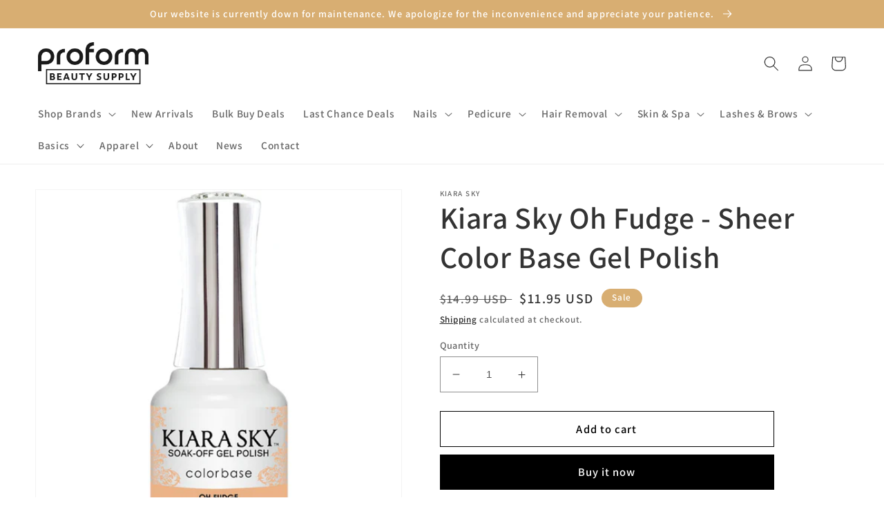

--- FILE ---
content_type: text/html; charset=utf-8
request_url: https://proformbeauty.com/products/oh-fudge
body_size: 34733
content:
<!doctype html>
<html class="no-js" lang="en">
  <head>
    <!-- Google tag (gtag.js) -->
<script async src="https://www.googletagmanager.com/gtag/js?id=AW-11071767464">
</script>
<script>
  window.dataLayer = window.dataLayer || [];
  function gtag(){dataLayer.push(arguments);}
  gtag('js', new Date());

  gtag('config', 'AW-11071767464');
</script>
    
    
    <meta charset="utf-8">
    <meta http-equiv="X-UA-Compatible" content="IE=edge">
    <meta name="viewport" content="width=device-width,initial-scale=1">
    <meta name="theme-color" content="">
    <link rel="canonical" href="https://proformbeauty.com/products/oh-fudge">
    <link rel="preconnect" href="https://cdn.shopify.com" crossorigin><link rel="icon" type="image/png" href="//proformbeauty.com/cdn/shop/files/logo-square.png?crop=center&height=32&v=1659390234&width=32"><link rel="preconnect" href="https://fonts.shopifycdn.com" crossorigin><title>
      Kiara Sky Oh Fudge - Sheer Color Base Gel Polish
 &ndash; Proform Beauty Supply</title>

    
      <meta name="description" content="Kiara Sky Oh Fudge - Sheer Color Base Gel Polish | 0.5oz Bring the richness of chocolate to your nails with this fudgy nude hue. &quot;Our patented formula of gel polish assures long lasting wear and high-gloss shine that resists fading and color changes over time. This soak-off gel polish can be applied as a two or three s">
    

    

<meta property="og:site_name" content="Proform Beauty Supply">
<meta property="og:url" content="https://proformbeauty.com/products/oh-fudge">
<meta property="og:title" content="Kiara Sky Oh Fudge - Sheer Color Base Gel Polish">
<meta property="og:type" content="product">
<meta property="og:description" content="Kiara Sky Oh Fudge - Sheer Color Base Gel Polish | 0.5oz Bring the richness of chocolate to your nails with this fudgy nude hue. &quot;Our patented formula of gel polish assures long lasting wear and high-gloss shine that resists fading and color changes over time. This soak-off gel polish can be applied as a two or three s"><meta property="og:image" content="http://proformbeauty.com/cdn/shop/files/ohfudge-G4001_600x_d6f9f498-aa6d-4e68-944b-12dec9bb7734.webp?v=1698474643">
  <meta property="og:image:secure_url" content="https://proformbeauty.com/cdn/shop/files/ohfudge-G4001_600x_d6f9f498-aa6d-4e68-944b-12dec9bb7734.webp?v=1698474643">
  <meta property="og:image:width" content="600">
  <meta property="og:image:height" content="600"><meta property="og:price:amount" content="11.95">
  <meta property="og:price:currency" content="USD"><meta name="twitter:card" content="summary_large_image">
<meta name="twitter:title" content="Kiara Sky Oh Fudge - Sheer Color Base Gel Polish">
<meta name="twitter:description" content="Kiara Sky Oh Fudge - Sheer Color Base Gel Polish | 0.5oz Bring the richness of chocolate to your nails with this fudgy nude hue. &quot;Our patented formula of gel polish assures long lasting wear and high-gloss shine that resists fading and color changes over time. This soak-off gel polish can be applied as a two or three s">


    <script src="//proformbeauty.com/cdn/shop/t/1/assets/global.js?v=24850326154503943211658335219" defer="defer"></script>
    <script>window.performance && window.performance.mark && window.performance.mark('shopify.content_for_header.start');</script><meta id="shopify-digital-wallet" name="shopify-digital-wallet" content="/56300470353/digital_wallets/dialog">
<meta name="shopify-checkout-api-token" content="d9491339d71f849cafed1853912d4333">
<meta id="in-context-paypal-metadata" data-shop-id="56300470353" data-venmo-supported="true" data-environment="production" data-locale="en_US" data-paypal-v4="true" data-currency="USD">
<link rel="alternate" type="application/json+oembed" href="https://proformbeauty.com/products/oh-fudge.oembed">
<script async="async" src="/checkouts/internal/preloads.js?locale=en-US"></script>
<script id="shopify-features" type="application/json">{"accessToken":"d9491339d71f849cafed1853912d4333","betas":["rich-media-storefront-analytics"],"domain":"proformbeauty.com","predictiveSearch":true,"shopId":56300470353,"locale":"en"}</script>
<script>var Shopify = Shopify || {};
Shopify.shop = "proformbeautysupply.myshopify.com";
Shopify.locale = "en";
Shopify.currency = {"active":"USD","rate":"1.0"};
Shopify.country = "US";
Shopify.theme = {"name":"Dawn","id":122957987921,"schema_name":"Dawn","schema_version":"6.0.2","theme_store_id":887,"role":"main"};
Shopify.theme.handle = "null";
Shopify.theme.style = {"id":null,"handle":null};
Shopify.cdnHost = "proformbeauty.com/cdn";
Shopify.routes = Shopify.routes || {};
Shopify.routes.root = "/";</script>
<script type="module">!function(o){(o.Shopify=o.Shopify||{}).modules=!0}(window);</script>
<script>!function(o){function n(){var o=[];function n(){o.push(Array.prototype.slice.apply(arguments))}return n.q=o,n}var t=o.Shopify=o.Shopify||{};t.loadFeatures=n(),t.autoloadFeatures=n()}(window);</script>
<script id="shop-js-analytics" type="application/json">{"pageType":"product"}</script>
<script defer="defer" async type="module" src="//proformbeauty.com/cdn/shopifycloud/shop-js/modules/v2/client.init-shop-cart-sync_BT-GjEfc.en.esm.js"></script>
<script defer="defer" async type="module" src="//proformbeauty.com/cdn/shopifycloud/shop-js/modules/v2/chunk.common_D58fp_Oc.esm.js"></script>
<script defer="defer" async type="module" src="//proformbeauty.com/cdn/shopifycloud/shop-js/modules/v2/chunk.modal_xMitdFEc.esm.js"></script>
<script type="module">
  await import("//proformbeauty.com/cdn/shopifycloud/shop-js/modules/v2/client.init-shop-cart-sync_BT-GjEfc.en.esm.js");
await import("//proformbeauty.com/cdn/shopifycloud/shop-js/modules/v2/chunk.common_D58fp_Oc.esm.js");
await import("//proformbeauty.com/cdn/shopifycloud/shop-js/modules/v2/chunk.modal_xMitdFEc.esm.js");

  window.Shopify.SignInWithShop?.initShopCartSync?.({"fedCMEnabled":true,"windoidEnabled":true});

</script>
<script id="__st">var __st={"a":56300470353,"offset":-28800,"reqid":"19118c26-792e-4a8b-a2e6-6bd08e5a56f9-1769096969","pageurl":"proformbeauty.com\/products\/oh-fudge","u":"ee1f168eefe2","p":"product","rtyp":"product","rid":7126221094993};</script>
<script>window.ShopifyPaypalV4VisibilityTracking = true;</script>
<script id="captcha-bootstrap">!function(){'use strict';const t='contact',e='account',n='new_comment',o=[[t,t],['blogs',n],['comments',n],[t,'customer']],c=[[e,'customer_login'],[e,'guest_login'],[e,'recover_customer_password'],[e,'create_customer']],r=t=>t.map((([t,e])=>`form[action*='/${t}']:not([data-nocaptcha='true']) input[name='form_type'][value='${e}']`)).join(','),a=t=>()=>t?[...document.querySelectorAll(t)].map((t=>t.form)):[];function s(){const t=[...o],e=r(t);return a(e)}const i='password',u='form_key',d=['recaptcha-v3-token','g-recaptcha-response','h-captcha-response',i],f=()=>{try{return window.sessionStorage}catch{return}},m='__shopify_v',_=t=>t.elements[u];function p(t,e,n=!1){try{const o=window.sessionStorage,c=JSON.parse(o.getItem(e)),{data:r}=function(t){const{data:e,action:n}=t;return t[m]||n?{data:e,action:n}:{data:t,action:n}}(c);for(const[e,n]of Object.entries(r))t.elements[e]&&(t.elements[e].value=n);n&&o.removeItem(e)}catch(o){console.error('form repopulation failed',{error:o})}}const l='form_type',E='cptcha';function T(t){t.dataset[E]=!0}const w=window,h=w.document,L='Shopify',v='ce_forms',y='captcha';let A=!1;((t,e)=>{const n=(g='f06e6c50-85a8-45c8-87d0-21a2b65856fe',I='https://cdn.shopify.com/shopifycloud/storefront-forms-hcaptcha/ce_storefront_forms_captcha_hcaptcha.v1.5.2.iife.js',D={infoText:'Protected by hCaptcha',privacyText:'Privacy',termsText:'Terms'},(t,e,n)=>{const o=w[L][v],c=o.bindForm;if(c)return c(t,g,e,D).then(n);var r;o.q.push([[t,g,e,D],n]),r=I,A||(h.body.append(Object.assign(h.createElement('script'),{id:'captcha-provider',async:!0,src:r})),A=!0)});var g,I,D;w[L]=w[L]||{},w[L][v]=w[L][v]||{},w[L][v].q=[],w[L][y]=w[L][y]||{},w[L][y].protect=function(t,e){n(t,void 0,e),T(t)},Object.freeze(w[L][y]),function(t,e,n,w,h,L){const[v,y,A,g]=function(t,e,n){const i=e?o:[],u=t?c:[],d=[...i,...u],f=r(d),m=r(i),_=r(d.filter((([t,e])=>n.includes(e))));return[a(f),a(m),a(_),s()]}(w,h,L),I=t=>{const e=t.target;return e instanceof HTMLFormElement?e:e&&e.form},D=t=>v().includes(t);t.addEventListener('submit',(t=>{const e=I(t);if(!e)return;const n=D(e)&&!e.dataset.hcaptchaBound&&!e.dataset.recaptchaBound,o=_(e),c=g().includes(e)&&(!o||!o.value);(n||c)&&t.preventDefault(),c&&!n&&(function(t){try{if(!f())return;!function(t){const e=f();if(!e)return;const n=_(t);if(!n)return;const o=n.value;o&&e.removeItem(o)}(t);const e=Array.from(Array(32),(()=>Math.random().toString(36)[2])).join('');!function(t,e){_(t)||t.append(Object.assign(document.createElement('input'),{type:'hidden',name:u})),t.elements[u].value=e}(t,e),function(t,e){const n=f();if(!n)return;const o=[...t.querySelectorAll(`input[type='${i}']`)].map((({name:t})=>t)),c=[...d,...o],r={};for(const[a,s]of new FormData(t).entries())c.includes(a)||(r[a]=s);n.setItem(e,JSON.stringify({[m]:1,action:t.action,data:r}))}(t,e)}catch(e){console.error('failed to persist form',e)}}(e),e.submit())}));const S=(t,e)=>{t&&!t.dataset[E]&&(n(t,e.some((e=>e===t))),T(t))};for(const o of['focusin','change'])t.addEventListener(o,(t=>{const e=I(t);D(e)&&S(e,y())}));const B=e.get('form_key'),M=e.get(l),P=B&&M;t.addEventListener('DOMContentLoaded',(()=>{const t=y();if(P)for(const e of t)e.elements[l].value===M&&p(e,B);[...new Set([...A(),...v().filter((t=>'true'===t.dataset.shopifyCaptcha))])].forEach((e=>S(e,t)))}))}(h,new URLSearchParams(w.location.search),n,t,e,['guest_login'])})(!0,!0)}();</script>
<script integrity="sha256-4kQ18oKyAcykRKYeNunJcIwy7WH5gtpwJnB7kiuLZ1E=" data-source-attribution="shopify.loadfeatures" defer="defer" src="//proformbeauty.com/cdn/shopifycloud/storefront/assets/storefront/load_feature-a0a9edcb.js" crossorigin="anonymous"></script>
<script data-source-attribution="shopify.dynamic_checkout.dynamic.init">var Shopify=Shopify||{};Shopify.PaymentButton=Shopify.PaymentButton||{isStorefrontPortableWallets:!0,init:function(){window.Shopify.PaymentButton.init=function(){};var t=document.createElement("script");t.src="https://proformbeauty.com/cdn/shopifycloud/portable-wallets/latest/portable-wallets.en.js",t.type="module",document.head.appendChild(t)}};
</script>
<script data-source-attribution="shopify.dynamic_checkout.buyer_consent">
  function portableWalletsHideBuyerConsent(e){var t=document.getElementById("shopify-buyer-consent"),n=document.getElementById("shopify-subscription-policy-button");t&&n&&(t.classList.add("hidden"),t.setAttribute("aria-hidden","true"),n.removeEventListener("click",e))}function portableWalletsShowBuyerConsent(e){var t=document.getElementById("shopify-buyer-consent"),n=document.getElementById("shopify-subscription-policy-button");t&&n&&(t.classList.remove("hidden"),t.removeAttribute("aria-hidden"),n.addEventListener("click",e))}window.Shopify?.PaymentButton&&(window.Shopify.PaymentButton.hideBuyerConsent=portableWalletsHideBuyerConsent,window.Shopify.PaymentButton.showBuyerConsent=portableWalletsShowBuyerConsent);
</script>
<script>
  function portableWalletsCleanup(e){e&&e.src&&console.error("Failed to load portable wallets script "+e.src);var t=document.querySelectorAll("shopify-accelerated-checkout .shopify-payment-button__skeleton, shopify-accelerated-checkout-cart .wallet-cart-button__skeleton"),e=document.getElementById("shopify-buyer-consent");for(let e=0;e<t.length;e++)t[e].remove();e&&e.remove()}function portableWalletsNotLoadedAsModule(e){e instanceof ErrorEvent&&"string"==typeof e.message&&e.message.includes("import.meta")&&"string"==typeof e.filename&&e.filename.includes("portable-wallets")&&(window.removeEventListener("error",portableWalletsNotLoadedAsModule),window.Shopify.PaymentButton.failedToLoad=e,"loading"===document.readyState?document.addEventListener("DOMContentLoaded",window.Shopify.PaymentButton.init):window.Shopify.PaymentButton.init())}window.addEventListener("error",portableWalletsNotLoadedAsModule);
</script>

<script type="module" src="https://proformbeauty.com/cdn/shopifycloud/portable-wallets/latest/portable-wallets.en.js" onError="portableWalletsCleanup(this)" crossorigin="anonymous"></script>
<script nomodule>
  document.addEventListener("DOMContentLoaded", portableWalletsCleanup);
</script>

<link id="shopify-accelerated-checkout-styles" rel="stylesheet" media="screen" href="https://proformbeauty.com/cdn/shopifycloud/portable-wallets/latest/accelerated-checkout-backwards-compat.css" crossorigin="anonymous">
<style id="shopify-accelerated-checkout-cart">
        #shopify-buyer-consent {
  margin-top: 1em;
  display: inline-block;
  width: 100%;
}

#shopify-buyer-consent.hidden {
  display: none;
}

#shopify-subscription-policy-button {
  background: none;
  border: none;
  padding: 0;
  text-decoration: underline;
  font-size: inherit;
  cursor: pointer;
}

#shopify-subscription-policy-button::before {
  box-shadow: none;
}

      </style>
<script id="sections-script" data-sections="product-recommendations,header,footer" defer="defer" src="//proformbeauty.com/cdn/shop/t/1/compiled_assets/scripts.js?v=129"></script>
<script>window.performance && window.performance.mark && window.performance.mark('shopify.content_for_header.end');</script>


    <style data-shopify>
      @font-face {
  font-family: Assistant;
  font-weight: 600;
  font-style: normal;
  font-display: swap;
  src: url("//proformbeauty.com/cdn/fonts/assistant/assistant_n6.b2cbcfa81550fc99b5d970d0ef582eebcbac24e0.woff2") format("woff2"),
       url("//proformbeauty.com/cdn/fonts/assistant/assistant_n6.5dced1e1f897f561a8304b6ef1c533d81fd1c6e0.woff") format("woff");
}

      @font-face {
  font-family: Assistant;
  font-weight: 700;
  font-style: normal;
  font-display: swap;
  src: url("//proformbeauty.com/cdn/fonts/assistant/assistant_n7.bf44452348ec8b8efa3aa3068825305886b1c83c.woff2") format("woff2"),
       url("//proformbeauty.com/cdn/fonts/assistant/assistant_n7.0c887fee83f6b3bda822f1150b912c72da0f7b64.woff") format("woff");
}

      
      
      @font-face {
  font-family: Assistant;
  font-weight: 600;
  font-style: normal;
  font-display: swap;
  src: url("//proformbeauty.com/cdn/fonts/assistant/assistant_n6.b2cbcfa81550fc99b5d970d0ef582eebcbac24e0.woff2") format("woff2"),
       url("//proformbeauty.com/cdn/fonts/assistant/assistant_n6.5dced1e1f897f561a8304b6ef1c533d81fd1c6e0.woff") format("woff");
}


      :root {
        --font-body-family: Assistant, sans-serif;
        --font-body-style: normal;
        --font-body-weight: 600;
        --font-body-weight-bold: 900;

        --font-heading-family: Assistant, sans-serif;
        --font-heading-style: normal;
        --font-heading-weight: 600;

        --font-body-scale: 1.1;
        --font-heading-scale: 1.0;

        --color-base-text: 51, 51, 51;
        --color-shadow: 51, 51, 51;
        --color-base-background-1: 255, 255, 255;
        --color-base-background-2: 243, 243, 243;
        --color-base-solid-button-labels: 255, 255, 255;
        --color-base-outline-button-labels: 0, 0, 0;
        --color-base-accent-1: 0, 0, 0;
        --color-base-accent-2: 216, 174, 114;
        --payment-terms-background-color: #ffffff;

        --gradient-base-background-1: #ffffff;
        --gradient-base-background-2: #f3f3f3;
        --gradient-base-accent-1: #000000;
        --gradient-base-accent-2: #d8ae72;

        --media-padding: px;
        --media-border-opacity: 0.05;
        --media-border-width: 1px;
        --media-radius: 0px;
        --media-shadow-opacity: 0.0;
        --media-shadow-horizontal-offset: 0px;
        --media-shadow-vertical-offset: 4px;
        --media-shadow-blur-radius: 5px;
        --media-shadow-visible: 0;

        --page-width: 140rem;
        --page-width-margin: 0rem;

        --card-image-padding: 0.0rem;
        --card-corner-radius: 0.0rem;
        --card-text-alignment: left;
        --card-border-width: 0.0rem;
        --card-border-opacity: 0.1;
        --card-shadow-opacity: 0.0;
        --card-shadow-visible: 0;
        --card-shadow-horizontal-offset: 0.0rem;
        --card-shadow-vertical-offset: 0.4rem;
        --card-shadow-blur-radius: 0.5rem;

        --badge-corner-radius: 4.0rem;

        --popup-border-width: 1px;
        --popup-border-opacity: 0.1;
        --popup-corner-radius: 0px;
        --popup-shadow-opacity: 0.0;
        --popup-shadow-horizontal-offset: 0px;
        --popup-shadow-vertical-offset: 4px;
        --popup-shadow-blur-radius: 5px;

        --drawer-border-width: 1px;
        --drawer-border-opacity: 0.1;
        --drawer-shadow-opacity: 0.0;
        --drawer-shadow-horizontal-offset: 0px;
        --drawer-shadow-vertical-offset: 4px;
        --drawer-shadow-blur-radius: 5px;

        --spacing-sections-desktop: 0px;
        --spacing-sections-mobile: 0px;

        --grid-desktop-vertical-spacing: 8px;
        --grid-desktop-horizontal-spacing: 8px;
        --grid-mobile-vertical-spacing: 4px;
        --grid-mobile-horizontal-spacing: 4px;

        --text-boxes-border-opacity: 0.1;
        --text-boxes-border-width: 0px;
        --text-boxes-radius: 0px;
        --text-boxes-shadow-opacity: 0.0;
        --text-boxes-shadow-visible: 0;
        --text-boxes-shadow-horizontal-offset: 0px;
        --text-boxes-shadow-vertical-offset: 4px;
        --text-boxes-shadow-blur-radius: 5px;

        --buttons-radius: 0px;
        --buttons-radius-outset: 0px;
        --buttons-border-width: 1px;
        --buttons-border-opacity: 1.0;
        --buttons-shadow-opacity: 0.0;
        --buttons-shadow-visible: 0;
        --buttons-shadow-horizontal-offset: 0px;
        --buttons-shadow-vertical-offset: 4px;
        --buttons-shadow-blur-radius: 5px;
        --buttons-border-offset: 0px;

        --inputs-radius: 0px;
        --inputs-border-width: 1px;
        --inputs-border-opacity: 0.55;
        --inputs-shadow-opacity: 0.0;
        --inputs-shadow-horizontal-offset: 0px;
        --inputs-margin-offset: 0px;
        --inputs-shadow-vertical-offset: 4px;
        --inputs-shadow-blur-radius: 5px;
        --inputs-radius-outset: 0px;

        --variant-pills-radius: 40px;
        --variant-pills-border-width: 1px;
        --variant-pills-border-opacity: 0.55;
        --variant-pills-shadow-opacity: 0.0;
        --variant-pills-shadow-horizontal-offset: 0px;
        --variant-pills-shadow-vertical-offset: 4px;
        --variant-pills-shadow-blur-radius: 5px;
      }

      *,
      *::before,
      *::after {
        box-sizing: inherit;
      }

      html {
        box-sizing: border-box;
        font-size: calc(var(--font-body-scale) * 62.5%);
        height: 100%;
      }

      body {
        display: grid;
        grid-template-rows: auto auto 1fr auto;
        grid-template-columns: 100%;
        min-height: 100%;
        margin: 0;
        font-size: 1.5rem;
        letter-spacing: 0.06rem;
        line-height: calc(1 + 0.8 / var(--font-body-scale));
        font-family: var(--font-body-family);
        font-style: var(--font-body-style);
        font-weight: var(--font-body-weight);
      }

      @media screen and (min-width: 750px) {
        body {
          font-size: 1.6rem;
        }
      }
    </style>

    <link href="//proformbeauty.com/cdn/shop/t/1/assets/base.css?v=19666067365360246481658335235" rel="stylesheet" type="text/css" media="all" />
<link rel="preload" as="font" href="//proformbeauty.com/cdn/fonts/assistant/assistant_n6.b2cbcfa81550fc99b5d970d0ef582eebcbac24e0.woff2" type="font/woff2" crossorigin><link rel="preload" as="font" href="//proformbeauty.com/cdn/fonts/assistant/assistant_n6.b2cbcfa81550fc99b5d970d0ef582eebcbac24e0.woff2" type="font/woff2" crossorigin><link rel="stylesheet" href="//proformbeauty.com/cdn/shop/t/1/assets/component-predictive-search.css?v=165644661289088488651658335215" media="print" onload="this.media='all'"><script>document.documentElement.className = document.documentElement.className.replace('no-js', 'js');
    if (Shopify.designMode) {
      document.documentElement.classList.add('shopify-design-mode');
    }
    </script>

    <!-- Google tag (gtag.js) -->
    <script async src="https://www.googletagmanager.com/gtag/js?id=G-553RFHQRR8"></script>
    <script>
      window.dataLayer = window.dataLayer || [];
      function gtag(){dataLayer.push(arguments);}
      gtag('js', new Date());
    
      gtag('config', 'G-553RFHQRR8');
    </script>
  <link href="https://monorail-edge.shopifysvc.com" rel="dns-prefetch">
<script>(function(){if ("sendBeacon" in navigator && "performance" in window) {try {var session_token_from_headers = performance.getEntriesByType('navigation')[0].serverTiming.find(x => x.name == '_s').description;} catch {var session_token_from_headers = undefined;}var session_cookie_matches = document.cookie.match(/_shopify_s=([^;]*)/);var session_token_from_cookie = session_cookie_matches && session_cookie_matches.length === 2 ? session_cookie_matches[1] : "";var session_token = session_token_from_headers || session_token_from_cookie || "";function handle_abandonment_event(e) {var entries = performance.getEntries().filter(function(entry) {return /monorail-edge.shopifysvc.com/.test(entry.name);});if (!window.abandonment_tracked && entries.length === 0) {window.abandonment_tracked = true;var currentMs = Date.now();var navigation_start = performance.timing.navigationStart;var payload = {shop_id: 56300470353,url: window.location.href,navigation_start,duration: currentMs - navigation_start,session_token,page_type: "product"};window.navigator.sendBeacon("https://monorail-edge.shopifysvc.com/v1/produce", JSON.stringify({schema_id: "online_store_buyer_site_abandonment/1.1",payload: payload,metadata: {event_created_at_ms: currentMs,event_sent_at_ms: currentMs}}));}}window.addEventListener('pagehide', handle_abandonment_event);}}());</script>
<script id="web-pixels-manager-setup">(function e(e,d,r,n,o){if(void 0===o&&(o={}),!Boolean(null===(a=null===(i=window.Shopify)||void 0===i?void 0:i.analytics)||void 0===a?void 0:a.replayQueue)){var i,a;window.Shopify=window.Shopify||{};var t=window.Shopify;t.analytics=t.analytics||{};var s=t.analytics;s.replayQueue=[],s.publish=function(e,d,r){return s.replayQueue.push([e,d,r]),!0};try{self.performance.mark("wpm:start")}catch(e){}var l=function(){var e={modern:/Edge?\/(1{2}[4-9]|1[2-9]\d|[2-9]\d{2}|\d{4,})\.\d+(\.\d+|)|Firefox\/(1{2}[4-9]|1[2-9]\d|[2-9]\d{2}|\d{4,})\.\d+(\.\d+|)|Chrom(ium|e)\/(9{2}|\d{3,})\.\d+(\.\d+|)|(Maci|X1{2}).+ Version\/(15\.\d+|(1[6-9]|[2-9]\d|\d{3,})\.\d+)([,.]\d+|)( \(\w+\)|)( Mobile\/\w+|) Safari\/|Chrome.+OPR\/(9{2}|\d{3,})\.\d+\.\d+|(CPU[ +]OS|iPhone[ +]OS|CPU[ +]iPhone|CPU IPhone OS|CPU iPad OS)[ +]+(15[._]\d+|(1[6-9]|[2-9]\d|\d{3,})[._]\d+)([._]\d+|)|Android:?[ /-](13[3-9]|1[4-9]\d|[2-9]\d{2}|\d{4,})(\.\d+|)(\.\d+|)|Android.+Firefox\/(13[5-9]|1[4-9]\d|[2-9]\d{2}|\d{4,})\.\d+(\.\d+|)|Android.+Chrom(ium|e)\/(13[3-9]|1[4-9]\d|[2-9]\d{2}|\d{4,})\.\d+(\.\d+|)|SamsungBrowser\/([2-9]\d|\d{3,})\.\d+/,legacy:/Edge?\/(1[6-9]|[2-9]\d|\d{3,})\.\d+(\.\d+|)|Firefox\/(5[4-9]|[6-9]\d|\d{3,})\.\d+(\.\d+|)|Chrom(ium|e)\/(5[1-9]|[6-9]\d|\d{3,})\.\d+(\.\d+|)([\d.]+$|.*Safari\/(?![\d.]+ Edge\/[\d.]+$))|(Maci|X1{2}).+ Version\/(10\.\d+|(1[1-9]|[2-9]\d|\d{3,})\.\d+)([,.]\d+|)( \(\w+\)|)( Mobile\/\w+|) Safari\/|Chrome.+OPR\/(3[89]|[4-9]\d|\d{3,})\.\d+\.\d+|(CPU[ +]OS|iPhone[ +]OS|CPU[ +]iPhone|CPU IPhone OS|CPU iPad OS)[ +]+(10[._]\d+|(1[1-9]|[2-9]\d|\d{3,})[._]\d+)([._]\d+|)|Android:?[ /-](13[3-9]|1[4-9]\d|[2-9]\d{2}|\d{4,})(\.\d+|)(\.\d+|)|Mobile Safari.+OPR\/([89]\d|\d{3,})\.\d+\.\d+|Android.+Firefox\/(13[5-9]|1[4-9]\d|[2-9]\d{2}|\d{4,})\.\d+(\.\d+|)|Android.+Chrom(ium|e)\/(13[3-9]|1[4-9]\d|[2-9]\d{2}|\d{4,})\.\d+(\.\d+|)|Android.+(UC? ?Browser|UCWEB|U3)[ /]?(15\.([5-9]|\d{2,})|(1[6-9]|[2-9]\d|\d{3,})\.\d+)\.\d+|SamsungBrowser\/(5\.\d+|([6-9]|\d{2,})\.\d+)|Android.+MQ{2}Browser\/(14(\.(9|\d{2,})|)|(1[5-9]|[2-9]\d|\d{3,})(\.\d+|))(\.\d+|)|K[Aa][Ii]OS\/(3\.\d+|([4-9]|\d{2,})\.\d+)(\.\d+|)/},d=e.modern,r=e.legacy,n=navigator.userAgent;return n.match(d)?"modern":n.match(r)?"legacy":"unknown"}(),u="modern"===l?"modern":"legacy",c=(null!=n?n:{modern:"",legacy:""})[u],f=function(e){return[e.baseUrl,"/wpm","/b",e.hashVersion,"modern"===e.buildTarget?"m":"l",".js"].join("")}({baseUrl:d,hashVersion:r,buildTarget:u}),m=function(e){var d=e.version,r=e.bundleTarget,n=e.surface,o=e.pageUrl,i=e.monorailEndpoint;return{emit:function(e){var a=e.status,t=e.errorMsg,s=(new Date).getTime(),l=JSON.stringify({metadata:{event_sent_at_ms:s},events:[{schema_id:"web_pixels_manager_load/3.1",payload:{version:d,bundle_target:r,page_url:o,status:a,surface:n,error_msg:t},metadata:{event_created_at_ms:s}}]});if(!i)return console&&console.warn&&console.warn("[Web Pixels Manager] No Monorail endpoint provided, skipping logging."),!1;try{return self.navigator.sendBeacon.bind(self.navigator)(i,l)}catch(e){}var u=new XMLHttpRequest;try{return u.open("POST",i,!0),u.setRequestHeader("Content-Type","text/plain"),u.send(l),!0}catch(e){return console&&console.warn&&console.warn("[Web Pixels Manager] Got an unhandled error while logging to Monorail."),!1}}}}({version:r,bundleTarget:l,surface:e.surface,pageUrl:self.location.href,monorailEndpoint:e.monorailEndpoint});try{o.browserTarget=l,function(e){var d=e.src,r=e.async,n=void 0===r||r,o=e.onload,i=e.onerror,a=e.sri,t=e.scriptDataAttributes,s=void 0===t?{}:t,l=document.createElement("script"),u=document.querySelector("head"),c=document.querySelector("body");if(l.async=n,l.src=d,a&&(l.integrity=a,l.crossOrigin="anonymous"),s)for(var f in s)if(Object.prototype.hasOwnProperty.call(s,f))try{l.dataset[f]=s[f]}catch(e){}if(o&&l.addEventListener("load",o),i&&l.addEventListener("error",i),u)u.appendChild(l);else{if(!c)throw new Error("Did not find a head or body element to append the script");c.appendChild(l)}}({src:f,async:!0,onload:function(){if(!function(){var e,d;return Boolean(null===(d=null===(e=window.Shopify)||void 0===e?void 0:e.analytics)||void 0===d?void 0:d.initialized)}()){var d=window.webPixelsManager.init(e)||void 0;if(d){var r=window.Shopify.analytics;r.replayQueue.forEach((function(e){var r=e[0],n=e[1],o=e[2];d.publishCustomEvent(r,n,o)})),r.replayQueue=[],r.publish=d.publishCustomEvent,r.visitor=d.visitor,r.initialized=!0}}},onerror:function(){return m.emit({status:"failed",errorMsg:"".concat(f," has failed to load")})},sri:function(e){var d=/^sha384-[A-Za-z0-9+/=]+$/;return"string"==typeof e&&d.test(e)}(c)?c:"",scriptDataAttributes:o}),m.emit({status:"loading"})}catch(e){m.emit({status:"failed",errorMsg:(null==e?void 0:e.message)||"Unknown error"})}}})({shopId: 56300470353,storefrontBaseUrl: "https://proformbeauty.com",extensionsBaseUrl: "https://extensions.shopifycdn.com/cdn/shopifycloud/web-pixels-manager",monorailEndpoint: "https://monorail-edge.shopifysvc.com/unstable/produce_batch",surface: "storefront-renderer",enabledBetaFlags: ["2dca8a86"],webPixelsConfigList: [{"id":"shopify-app-pixel","configuration":"{}","eventPayloadVersion":"v1","runtimeContext":"STRICT","scriptVersion":"0450","apiClientId":"shopify-pixel","type":"APP","privacyPurposes":["ANALYTICS","MARKETING"]},{"id":"shopify-custom-pixel","eventPayloadVersion":"v1","runtimeContext":"LAX","scriptVersion":"0450","apiClientId":"shopify-pixel","type":"CUSTOM","privacyPurposes":["ANALYTICS","MARKETING"]}],isMerchantRequest: false,initData: {"shop":{"name":"Proform Beauty Supply","paymentSettings":{"currencyCode":"USD"},"myshopifyDomain":"proformbeautysupply.myshopify.com","countryCode":"US","storefrontUrl":"https:\/\/proformbeauty.com"},"customer":null,"cart":null,"checkout":null,"productVariants":[{"price":{"amount":11.95,"currencyCode":"USD"},"product":{"title":"Kiara Sky Oh Fudge - Sheer Color Base Gel Polish","vendor":"Kiara Sky","id":"7126221094993","untranslatedTitle":"Kiara Sky Oh Fudge - Sheer Color Base Gel Polish","url":"\/products\/oh-fudge","type":"Sheer gel polish"},"id":"40458121609297","image":{"src":"\/\/proformbeauty.com\/cdn\/shop\/files\/ohfudge-G4001_600x_d6f9f498-aa6d-4e68-944b-12dec9bb7734.webp?v=1698474643"},"sku":"","title":"Default Title","untranslatedTitle":"Default Title"}],"purchasingCompany":null},},"https://proformbeauty.com/cdn","fcfee988w5aeb613cpc8e4bc33m6693e112",{"modern":"","legacy":""},{"shopId":"56300470353","storefrontBaseUrl":"https:\/\/proformbeauty.com","extensionBaseUrl":"https:\/\/extensions.shopifycdn.com\/cdn\/shopifycloud\/web-pixels-manager","surface":"storefront-renderer","enabledBetaFlags":"[\"2dca8a86\"]","isMerchantRequest":"false","hashVersion":"fcfee988w5aeb613cpc8e4bc33m6693e112","publish":"custom","events":"[[\"page_viewed\",{}],[\"product_viewed\",{\"productVariant\":{\"price\":{\"amount\":11.95,\"currencyCode\":\"USD\"},\"product\":{\"title\":\"Kiara Sky Oh Fudge - Sheer Color Base Gel Polish\",\"vendor\":\"Kiara Sky\",\"id\":\"7126221094993\",\"untranslatedTitle\":\"Kiara Sky Oh Fudge - Sheer Color Base Gel Polish\",\"url\":\"\/products\/oh-fudge\",\"type\":\"Sheer gel polish\"},\"id\":\"40458121609297\",\"image\":{\"src\":\"\/\/proformbeauty.com\/cdn\/shop\/files\/ohfudge-G4001_600x_d6f9f498-aa6d-4e68-944b-12dec9bb7734.webp?v=1698474643\"},\"sku\":\"\",\"title\":\"Default Title\",\"untranslatedTitle\":\"Default Title\"}}]]"});</script><script>
  window.ShopifyAnalytics = window.ShopifyAnalytics || {};
  window.ShopifyAnalytics.meta = window.ShopifyAnalytics.meta || {};
  window.ShopifyAnalytics.meta.currency = 'USD';
  var meta = {"product":{"id":7126221094993,"gid":"gid:\/\/shopify\/Product\/7126221094993","vendor":"Kiara Sky","type":"Sheer gel polish","handle":"oh-fudge","variants":[{"id":40458121609297,"price":1195,"name":"Kiara Sky Oh Fudge - Sheer Color Base Gel Polish","public_title":null,"sku":""}],"remote":false},"page":{"pageType":"product","resourceType":"product","resourceId":7126221094993,"requestId":"19118c26-792e-4a8b-a2e6-6bd08e5a56f9-1769096969"}};
  for (var attr in meta) {
    window.ShopifyAnalytics.meta[attr] = meta[attr];
  }
</script>
<script class="analytics">
  (function () {
    var customDocumentWrite = function(content) {
      var jquery = null;

      if (window.jQuery) {
        jquery = window.jQuery;
      } else if (window.Checkout && window.Checkout.$) {
        jquery = window.Checkout.$;
      }

      if (jquery) {
        jquery('body').append(content);
      }
    };

    var hasLoggedConversion = function(token) {
      if (token) {
        return document.cookie.indexOf('loggedConversion=' + token) !== -1;
      }
      return false;
    }

    var setCookieIfConversion = function(token) {
      if (token) {
        var twoMonthsFromNow = new Date(Date.now());
        twoMonthsFromNow.setMonth(twoMonthsFromNow.getMonth() + 2);

        document.cookie = 'loggedConversion=' + token + '; expires=' + twoMonthsFromNow;
      }
    }

    var trekkie = window.ShopifyAnalytics.lib = window.trekkie = window.trekkie || [];
    if (trekkie.integrations) {
      return;
    }
    trekkie.methods = [
      'identify',
      'page',
      'ready',
      'track',
      'trackForm',
      'trackLink'
    ];
    trekkie.factory = function(method) {
      return function() {
        var args = Array.prototype.slice.call(arguments);
        args.unshift(method);
        trekkie.push(args);
        return trekkie;
      };
    };
    for (var i = 0; i < trekkie.methods.length; i++) {
      var key = trekkie.methods[i];
      trekkie[key] = trekkie.factory(key);
    }
    trekkie.load = function(config) {
      trekkie.config = config || {};
      trekkie.config.initialDocumentCookie = document.cookie;
      var first = document.getElementsByTagName('script')[0];
      var script = document.createElement('script');
      script.type = 'text/javascript';
      script.onerror = function(e) {
        var scriptFallback = document.createElement('script');
        scriptFallback.type = 'text/javascript';
        scriptFallback.onerror = function(error) {
                var Monorail = {
      produce: function produce(monorailDomain, schemaId, payload) {
        var currentMs = new Date().getTime();
        var event = {
          schema_id: schemaId,
          payload: payload,
          metadata: {
            event_created_at_ms: currentMs,
            event_sent_at_ms: currentMs
          }
        };
        return Monorail.sendRequest("https://" + monorailDomain + "/v1/produce", JSON.stringify(event));
      },
      sendRequest: function sendRequest(endpointUrl, payload) {
        // Try the sendBeacon API
        if (window && window.navigator && typeof window.navigator.sendBeacon === 'function' && typeof window.Blob === 'function' && !Monorail.isIos12()) {
          var blobData = new window.Blob([payload], {
            type: 'text/plain'
          });

          if (window.navigator.sendBeacon(endpointUrl, blobData)) {
            return true;
          } // sendBeacon was not successful

        } // XHR beacon

        var xhr = new XMLHttpRequest();

        try {
          xhr.open('POST', endpointUrl);
          xhr.setRequestHeader('Content-Type', 'text/plain');
          xhr.send(payload);
        } catch (e) {
          console.log(e);
        }

        return false;
      },
      isIos12: function isIos12() {
        return window.navigator.userAgent.lastIndexOf('iPhone; CPU iPhone OS 12_') !== -1 || window.navigator.userAgent.lastIndexOf('iPad; CPU OS 12_') !== -1;
      }
    };
    Monorail.produce('monorail-edge.shopifysvc.com',
      'trekkie_storefront_load_errors/1.1',
      {shop_id: 56300470353,
      theme_id: 122957987921,
      app_name: "storefront",
      context_url: window.location.href,
      source_url: "//proformbeauty.com/cdn/s/trekkie.storefront.1bbfab421998800ff09850b62e84b8915387986d.min.js"});

        };
        scriptFallback.async = true;
        scriptFallback.src = '//proformbeauty.com/cdn/s/trekkie.storefront.1bbfab421998800ff09850b62e84b8915387986d.min.js';
        first.parentNode.insertBefore(scriptFallback, first);
      };
      script.async = true;
      script.src = '//proformbeauty.com/cdn/s/trekkie.storefront.1bbfab421998800ff09850b62e84b8915387986d.min.js';
      first.parentNode.insertBefore(script, first);
    };
    trekkie.load(
      {"Trekkie":{"appName":"storefront","development":false,"defaultAttributes":{"shopId":56300470353,"isMerchantRequest":null,"themeId":122957987921,"themeCityHash":"9638362563382505305","contentLanguage":"en","currency":"USD","eventMetadataId":"b8b9907c-c422-48ba-ab3f-398af8f64b41"},"isServerSideCookieWritingEnabled":true,"monorailRegion":"shop_domain","enabledBetaFlags":["65f19447"]},"Session Attribution":{},"S2S":{"facebookCapiEnabled":false,"source":"trekkie-storefront-renderer","apiClientId":580111}}
    );

    var loaded = false;
    trekkie.ready(function() {
      if (loaded) return;
      loaded = true;

      window.ShopifyAnalytics.lib = window.trekkie;

      var originalDocumentWrite = document.write;
      document.write = customDocumentWrite;
      try { window.ShopifyAnalytics.merchantGoogleAnalytics.call(this); } catch(error) {};
      document.write = originalDocumentWrite;

      window.ShopifyAnalytics.lib.page(null,{"pageType":"product","resourceType":"product","resourceId":7126221094993,"requestId":"19118c26-792e-4a8b-a2e6-6bd08e5a56f9-1769096969","shopifyEmitted":true});

      var match = window.location.pathname.match(/checkouts\/(.+)\/(thank_you|post_purchase)/)
      var token = match? match[1]: undefined;
      if (!hasLoggedConversion(token)) {
        setCookieIfConversion(token);
        window.ShopifyAnalytics.lib.track("Viewed Product",{"currency":"USD","variantId":40458121609297,"productId":7126221094993,"productGid":"gid:\/\/shopify\/Product\/7126221094993","name":"Kiara Sky Oh Fudge - Sheer Color Base Gel Polish","price":"11.95","sku":"","brand":"Kiara Sky","variant":null,"category":"Sheer gel polish","nonInteraction":true,"remote":false},undefined,undefined,{"shopifyEmitted":true});
      window.ShopifyAnalytics.lib.track("monorail:\/\/trekkie_storefront_viewed_product\/1.1",{"currency":"USD","variantId":40458121609297,"productId":7126221094993,"productGid":"gid:\/\/shopify\/Product\/7126221094993","name":"Kiara Sky Oh Fudge - Sheer Color Base Gel Polish","price":"11.95","sku":"","brand":"Kiara Sky","variant":null,"category":"Sheer gel polish","nonInteraction":true,"remote":false,"referer":"https:\/\/proformbeauty.com\/products\/oh-fudge"});
      }
    });


        var eventsListenerScript = document.createElement('script');
        eventsListenerScript.async = true;
        eventsListenerScript.src = "//proformbeauty.com/cdn/shopifycloud/storefront/assets/shop_events_listener-3da45d37.js";
        document.getElementsByTagName('head')[0].appendChild(eventsListenerScript);

})();</script>
<script
  defer
  src="https://proformbeauty.com/cdn/shopifycloud/perf-kit/shopify-perf-kit-3.0.4.min.js"
  data-application="storefront-renderer"
  data-shop-id="56300470353"
  data-render-region="gcp-us-central1"
  data-page-type="product"
  data-theme-instance-id="122957987921"
  data-theme-name="Dawn"
  data-theme-version="6.0.2"
  data-monorail-region="shop_domain"
  data-resource-timing-sampling-rate="10"
  data-shs="true"
  data-shs-beacon="true"
  data-shs-export-with-fetch="true"
  data-shs-logs-sample-rate="1"
  data-shs-beacon-endpoint="https://proformbeauty.com/api/collect"
></script>
</head>

  <body class="gradient">
    <a class="skip-to-content-link button visually-hidden" href="#MainContent">
      Skip to content
    </a><div id="shopify-section-announcement-bar" class="shopify-section"><div class="announcement-bar color-accent-2 gradient" role="region" aria-label="Announcement" ><a href="/collections/specials" class="announcement-bar__link link link--text focus-inset animate-arrow"><p class="announcement-bar__message h5">
                Our website is currently down for maintenance. We apologize for the inconvenience and appreciate your patience.
<svg viewBox="0 0 14 10" fill="none" aria-hidden="true" focusable="false" role="presentation" class="icon icon-arrow" xmlns="http://www.w3.org/2000/svg">
  <path fill-rule="evenodd" clip-rule="evenodd" d="M8.537.808a.5.5 0 01.817-.162l4 4a.5.5 0 010 .708l-4 4a.5.5 0 11-.708-.708L11.793 5.5H1a.5.5 0 010-1h10.793L8.646 1.354a.5.5 0 01-.109-.546z" fill="currentColor">
</svg>

</p></a></div>
</div>
    <div id="shopify-section-header" class="shopify-section section-header"><link rel="stylesheet" href="//proformbeauty.com/cdn/shop/t/1/assets/component-list-menu.css?v=151968516119678728991658335223" media="print" onload="this.media='all'">
<link rel="stylesheet" href="//proformbeauty.com/cdn/shop/t/1/assets/component-search.css?v=96455689198851321781658335209" media="print" onload="this.media='all'">
<link rel="stylesheet" href="//proformbeauty.com/cdn/shop/t/1/assets/component-menu-drawer.css?v=182311192829367774911658335213" media="print" onload="this.media='all'">
<link rel="stylesheet" href="//proformbeauty.com/cdn/shop/t/1/assets/component-cart-notification.css?v=119852831333870967341658335207" media="print" onload="this.media='all'">
<link rel="stylesheet" href="//proformbeauty.com/cdn/shop/t/1/assets/component-cart-items.css?v=23917223812499722491658335236" media="print" onload="this.media='all'"><link rel="stylesheet" href="//proformbeauty.com/cdn/shop/t/1/assets/component-price.css?v=112673864592427438181658335212" media="print" onload="this.media='all'">
  <link rel="stylesheet" href="//proformbeauty.com/cdn/shop/t/1/assets/component-loading-overlay.css?v=167310470843593579841658335238" media="print" onload="this.media='all'"><link rel="stylesheet" href="//proformbeauty.com/cdn/shop/t/1/assets/component-mega-menu.css?v=179343570087292054261662405799" media="print" onload="this.media='all'">
  <noscript><link href="//proformbeauty.com/cdn/shop/t/1/assets/component-mega-menu.css?v=179343570087292054261662405799" rel="stylesheet" type="text/css" media="all" /></noscript><noscript><link href="//proformbeauty.com/cdn/shop/t/1/assets/component-list-menu.css?v=151968516119678728991658335223" rel="stylesheet" type="text/css" media="all" /></noscript>
<noscript><link href="//proformbeauty.com/cdn/shop/t/1/assets/component-search.css?v=96455689198851321781658335209" rel="stylesheet" type="text/css" media="all" /></noscript>
<noscript><link href="//proformbeauty.com/cdn/shop/t/1/assets/component-menu-drawer.css?v=182311192829367774911658335213" rel="stylesheet" type="text/css" media="all" /></noscript>
<noscript><link href="//proformbeauty.com/cdn/shop/t/1/assets/component-cart-notification.css?v=119852831333870967341658335207" rel="stylesheet" type="text/css" media="all" /></noscript>
<noscript><link href="//proformbeauty.com/cdn/shop/t/1/assets/component-cart-items.css?v=23917223812499722491658335236" rel="stylesheet" type="text/css" media="all" /></noscript>

<style>
  header-drawer {
    justify-self: start;
    margin-left: -1.2rem;
  }

  .header__heading-logo {
    max-width: 160px;
  }

  @media screen and (min-width: 990px) {
    header-drawer {
      display: none;
    }
  }

  .menu-drawer-container {
    display: flex;
  }

  .list-menu {
    list-style: none;
    padding: 0;
    margin: 0;
  }

  .list-menu--inline {
    display: inline-flex;
    flex-wrap: wrap;
  }

  summary.list-menu__item {
    padding-right: 2.7rem;
  }

  .list-menu__item {
    display: flex;
    align-items: center;
    line-height: calc(1 + 0.3 / var(--font-body-scale));
  }

  .list-menu__item--link {
    text-decoration: none;
    padding-bottom: 1rem;
    padding-top: 1rem;
    line-height: calc(1 + 0.8 / var(--font-body-scale));
  }

  @media screen and (min-width: 750px) {
    .list-menu__item--link {
      padding-bottom: 0.5rem;
      padding-top: 0.5rem;
    }
  }
</style><style data-shopify>.header {
    padding-top: 6px;
    padding-bottom: 2px;
  }

  .section-header {
    margin-bottom: 0px;
  }

  @media screen and (min-width: 750px) {
    .section-header {
      margin-bottom: 0px;
    }
  }

  @media screen and (min-width: 990px) {
    .header {
      padding-top: 12px;
      padding-bottom: 4px;
    }
  }</style><script src="//proformbeauty.com/cdn/shop/t/1/assets/details-disclosure.js?v=153497636716254413831658335231" defer="defer"></script>
<script src="//proformbeauty.com/cdn/shop/t/1/assets/details-modal.js?v=4511761896672669691658335230" defer="defer"></script>
<script src="//proformbeauty.com/cdn/shop/t/1/assets/cart-notification.js?v=31179948596492670111658335211" defer="defer"></script><svg xmlns="http://www.w3.org/2000/svg" class="hidden">
  <symbol id="icon-search" viewbox="0 0 18 19" fill="none">
    <path fill-rule="evenodd" clip-rule="evenodd" d="M11.03 11.68A5.784 5.784 0 112.85 3.5a5.784 5.784 0 018.18 8.18zm.26 1.12a6.78 6.78 0 11.72-.7l5.4 5.4a.5.5 0 11-.71.7l-5.41-5.4z" fill="currentColor"/>
  </symbol>

  <symbol id="icon-close" class="icon icon-close" fill="none" viewBox="0 0 18 17">
    <path d="M.865 15.978a.5.5 0 00.707.707l7.433-7.431 7.579 7.282a.501.501 0 00.846-.37.5.5 0 00-.153-.351L9.712 8.546l7.417-7.416a.5.5 0 10-.707-.708L8.991 7.853 1.413.573a.5.5 0 10-.693.72l7.563 7.268-7.418 7.417z" fill="currentColor">
  </symbol>
</svg>
<div class="header-wrapper color-background-1 gradient header-wrapper--border-bottom">
  <header class="header header--top-left page-width header--has-menu"><header-drawer data-breakpoint="tablet">
        <details id="Details-menu-drawer-container" class="menu-drawer-container">
          <summary class="header__icon header__icon--menu header__icon--summary link focus-inset" aria-label="Menu">
            <span>
              <svg xmlns="http://www.w3.org/2000/svg" aria-hidden="true" focusable="false" role="presentation" class="icon icon-hamburger" fill="none" viewBox="0 0 18 16">
  <path d="M1 .5a.5.5 0 100 1h15.71a.5.5 0 000-1H1zM.5 8a.5.5 0 01.5-.5h15.71a.5.5 0 010 1H1A.5.5 0 01.5 8zm0 7a.5.5 0 01.5-.5h15.71a.5.5 0 010 1H1a.5.5 0 01-.5-.5z" fill="currentColor">
</svg>

              <svg xmlns="http://www.w3.org/2000/svg" aria-hidden="true" focusable="false" role="presentation" class="icon icon-close" fill="none" viewBox="0 0 18 17">
  <path d="M.865 15.978a.5.5 0 00.707.707l7.433-7.431 7.579 7.282a.501.501 0 00.846-.37.5.5 0 00-.153-.351L9.712 8.546l7.417-7.416a.5.5 0 10-.707-.708L8.991 7.853 1.413.573a.5.5 0 10-.693.72l7.563 7.268-7.418 7.417z" fill="currentColor">
</svg>

            </span>
          </summary>
          <div id="menu-drawer" class="gradient menu-drawer motion-reduce" tabindex="-1">
            <div class="menu-drawer__inner-container">
              <div class="menu-drawer__navigation-container">
                <nav class="menu-drawer__navigation">
                  <ul class="menu-drawer__menu has-submenu list-menu" role="list"><li><details id="Details-menu-drawer-menu-item-1">
                            <summary class="menu-drawer__menu-item list-menu__item link link--text focus-inset">
                              Shop Brands
                              <svg viewBox="0 0 14 10" fill="none" aria-hidden="true" focusable="false" role="presentation" class="icon icon-arrow" xmlns="http://www.w3.org/2000/svg">
  <path fill-rule="evenodd" clip-rule="evenodd" d="M8.537.808a.5.5 0 01.817-.162l4 4a.5.5 0 010 .708l-4 4a.5.5 0 11-.708-.708L11.793 5.5H1a.5.5 0 010-1h10.793L8.646 1.354a.5.5 0 01-.109-.546z" fill="currentColor">
</svg>

                              <svg aria-hidden="true" focusable="false" role="presentation" class="icon icon-caret" viewBox="0 0 10 6">
  <path fill-rule="evenodd" clip-rule="evenodd" d="M9.354.646a.5.5 0 00-.708 0L5 4.293 1.354.646a.5.5 0 00-.708.708l4 4a.5.5 0 00.708 0l4-4a.5.5 0 000-.708z" fill="currentColor">
</svg>

                            </summary>
                            <div id="link-Shop Brands" class="menu-drawer__submenu has-submenu gradient motion-reduce" tabindex="-1">
                              <div class="menu-drawer__inner-submenu">
                                <button class="menu-drawer__close-button link link--text focus-inset" aria-expanded="true">
                                  <svg viewBox="0 0 14 10" fill="none" aria-hidden="true" focusable="false" role="presentation" class="icon icon-arrow" xmlns="http://www.w3.org/2000/svg">
  <path fill-rule="evenodd" clip-rule="evenodd" d="M8.537.808a.5.5 0 01.817-.162l4 4a.5.5 0 010 .708l-4 4a.5.5 0 11-.708-.708L11.793 5.5H1a.5.5 0 010-1h10.793L8.646 1.354a.5.5 0 01-.109-.546z" fill="currentColor">
</svg>

                                  Shop Brands
                                </button>
                                <ul class="menu-drawer__menu list-menu" role="list" tabindex="-1"><li><a href="/collections/all" class="menu-drawer__menu-item link link--text list-menu__item focus-inset">
                                          All products
                                        </a></li></ul>
                              </div>
                            </div>
                          </details></li><li><a href="/collections/new-arrivals" class="menu-drawer__menu-item list-menu__item link link--text focus-inset">
                            New Arrivals
                          </a></li><li><a href="/collections/bulk-buy-deals" class="menu-drawer__menu-item list-menu__item link link--text focus-inset">
                            Bulk Buy Deals
                          </a></li><li><a href="/collections/last-chance-deals" class="menu-drawer__menu-item list-menu__item link link--text focus-inset">
                            Last Chance Deals
                          </a></li><li><details id="Details-menu-drawer-menu-item-5">
                            <summary class="menu-drawer__menu-item list-menu__item link link--text focus-inset">
                              Nails
                              <svg viewBox="0 0 14 10" fill="none" aria-hidden="true" focusable="false" role="presentation" class="icon icon-arrow" xmlns="http://www.w3.org/2000/svg">
  <path fill-rule="evenodd" clip-rule="evenodd" d="M8.537.808a.5.5 0 01.817-.162l4 4a.5.5 0 010 .708l-4 4a.5.5 0 11-.708-.708L11.793 5.5H1a.5.5 0 010-1h10.793L8.646 1.354a.5.5 0 01-.109-.546z" fill="currentColor">
</svg>

                              <svg aria-hidden="true" focusable="false" role="presentation" class="icon icon-caret" viewBox="0 0 10 6">
  <path fill-rule="evenodd" clip-rule="evenodd" d="M9.354.646a.5.5 0 00-.708 0L5 4.293 1.354.646a.5.5 0 00-.708.708l4 4a.5.5 0 00.708 0l4-4a.5.5 0 000-.708z" fill="currentColor">
</svg>

                            </summary>
                            <div id="link-Nails" class="menu-drawer__submenu has-submenu gradient motion-reduce" tabindex="-1">
                              <div class="menu-drawer__inner-submenu">
                                <button class="menu-drawer__close-button link link--text focus-inset" aria-expanded="true">
                                  <svg viewBox="0 0 14 10" fill="none" aria-hidden="true" focusable="false" role="presentation" class="icon icon-arrow" xmlns="http://www.w3.org/2000/svg">
  <path fill-rule="evenodd" clip-rule="evenodd" d="M8.537.808a.5.5 0 01.817-.162l4 4a.5.5 0 010 .708l-4 4a.5.5 0 11-.708-.708L11.793 5.5H1a.5.5 0 010-1h10.793L8.646 1.354a.5.5 0 01-.109-.546z" fill="currentColor">
</svg>

                                  Nails
                                </button>
                                <ul class="menu-drawer__menu list-menu" role="list" tabindex="-1"><li><details id="Details-menu-drawer-submenu-1">
                                          <summary class="menu-drawer__menu-item link link--text list-menu__item focus-inset">
                                            LED Gel and Nail Polish
                                            <svg viewBox="0 0 14 10" fill="none" aria-hidden="true" focusable="false" role="presentation" class="icon icon-arrow" xmlns="http://www.w3.org/2000/svg">
  <path fill-rule="evenodd" clip-rule="evenodd" d="M8.537.808a.5.5 0 01.817-.162l4 4a.5.5 0 010 .708l-4 4a.5.5 0 11-.708-.708L11.793 5.5H1a.5.5 0 010-1h10.793L8.646 1.354a.5.5 0 01-.109-.546z" fill="currentColor">
</svg>

                                            <svg aria-hidden="true" focusable="false" role="presentation" class="icon icon-caret" viewBox="0 0 10 6">
  <path fill-rule="evenodd" clip-rule="evenodd" d="M9.354.646a.5.5 0 00-.708 0L5 4.293 1.354.646a.5.5 0 00-.708.708l4 4a.5.5 0 00.708 0l4-4a.5.5 0 000-.708z" fill="currentColor">
</svg>

                                          </summary>
                                          <div id="childlink-LED Gel and Nail Polish" class="menu-drawer__submenu has-submenu gradient motion-reduce">
                                            <button class="menu-drawer__close-button link link--text focus-inset" aria-expanded="true">
                                              <svg viewBox="0 0 14 10" fill="none" aria-hidden="true" focusable="false" role="presentation" class="icon icon-arrow" xmlns="http://www.w3.org/2000/svg">
  <path fill-rule="evenodd" clip-rule="evenodd" d="M8.537.808a.5.5 0 01.817-.162l4 4a.5.5 0 010 .708l-4 4a.5.5 0 11-.708-.708L11.793 5.5H1a.5.5 0 010-1h10.793L8.646 1.354a.5.5 0 01-.109-.546z" fill="currentColor">
</svg>

                                              LED Gel and Nail Polish
                                            </button>
                                            <ul class="menu-drawer__menu list-menu" role="list" tabindex="-1"><li>
                                                  <a href="/collections/led-gel-polish" class="menu-drawer__menu-item link link--text list-menu__item focus-inset">
                                                    LED Gel Polish
                                                  </a>
                                                </li><li>
                                                  <a href="/collections/extended-wear-polish" class="menu-drawer__menu-item link link--text list-menu__item focus-inset">
                                                    Extended Wear Polish
                                                  </a>
                                                </li><li>
                                                  <a href="/collections/regular-polish" class="menu-drawer__menu-item link link--text list-menu__item focus-inset">
                                                    Regular Polish
                                                  </a>
                                                </li><li>
                                                  <a href="/collections/base-top-coats" class="menu-drawer__menu-item link link--text list-menu__item focus-inset">
                                                    Base &amp; Top Coats
                                                  </a>
                                                </li><li>
                                                  <a href="/collections/gel-polish-essentials" class="menu-drawer__menu-item link link--text list-menu__item focus-inset">
                                                    Gel &amp; Polish Essentials
                                                  </a>
                                                </li></ul>
                                          </div>
                                        </details></li><li><details id="Details-menu-drawer-submenu-2">
                                          <summary class="menu-drawer__menu-item link link--text list-menu__item focus-inset">
                                            Acrylics Nails
                                            <svg viewBox="0 0 14 10" fill="none" aria-hidden="true" focusable="false" role="presentation" class="icon icon-arrow" xmlns="http://www.w3.org/2000/svg">
  <path fill-rule="evenodd" clip-rule="evenodd" d="M8.537.808a.5.5 0 01.817-.162l4 4a.5.5 0 010 .708l-4 4a.5.5 0 11-.708-.708L11.793 5.5H1a.5.5 0 010-1h10.793L8.646 1.354a.5.5 0 01-.109-.546z" fill="currentColor">
</svg>

                                            <svg aria-hidden="true" focusable="false" role="presentation" class="icon icon-caret" viewBox="0 0 10 6">
  <path fill-rule="evenodd" clip-rule="evenodd" d="M9.354.646a.5.5 0 00-.708 0L5 4.293 1.354.646a.5.5 0 00-.708.708l4 4a.5.5 0 00.708 0l4-4a.5.5 0 000-.708z" fill="currentColor">
</svg>

                                          </summary>
                                          <div id="childlink-Acrylics Nails" class="menu-drawer__submenu has-submenu gradient motion-reduce">
                                            <button class="menu-drawer__close-button link link--text focus-inset" aria-expanded="true">
                                              <svg viewBox="0 0 14 10" fill="none" aria-hidden="true" focusable="false" role="presentation" class="icon icon-arrow" xmlns="http://www.w3.org/2000/svg">
  <path fill-rule="evenodd" clip-rule="evenodd" d="M8.537.808a.5.5 0 01.817-.162l4 4a.5.5 0 010 .708l-4 4a.5.5 0 11-.708-.708L11.793 5.5H1a.5.5 0 010-1h10.793L8.646 1.354a.5.5 0 01-.109-.546z" fill="currentColor">
</svg>

                                              Acrylics Nails
                                            </button>
                                            <ul class="menu-drawer__menu list-menu" role="list" tabindex="-1"><li>
                                                  <a href="/collections/acrylic-powders" class="menu-drawer__menu-item link link--text list-menu__item focus-inset">
                                                    Acrylic Powders
                                                  </a>
                                                </li><li>
                                                  <a href="/collections/acrylic-liquids" class="menu-drawer__menu-item link link--text list-menu__item focus-inset">
                                                    Acrylic Liquids
                                                  </a>
                                                </li><li>
                                                  <a href="/collections/acrylic-brushes" class="menu-drawer__menu-item link link--text list-menu__item focus-inset">
                                                    Acrylic Brushes
                                                  </a>
                                                </li><li>
                                                  <a href="/collections/dip-powders" class="menu-drawer__menu-item link link--text list-menu__item focus-inset">
                                                    Dip Powders
                                                  </a>
                                                </li><li>
                                                  <a href="/collections/nail-bonders-primers" class="menu-drawer__menu-item link link--text list-menu__item focus-inset">
                                                    Nail Bonders &amp; Primers
                                                  </a>
                                                </li><li>
                                                  <a href="/collections/acrylic-gel-essentials-1" class="menu-drawer__menu-item link link--text list-menu__item focus-inset">
                                                    Acrylic &amp; Gel Essentials
                                                  </a>
                                                </li><li>
                                                  <a href="/collections/nail-kits" class="menu-drawer__menu-item link link--text list-menu__item focus-inset">
                                                    Nail Kits
                                                  </a>
                                                </li></ul>
                                          </div>
                                        </details></li><li><a href="/collections/hard-gel" class="menu-drawer__menu-item link link--text list-menu__item focus-inset">
                                          Hard Gel
                                        </a></li><li><a href="/collections/soft-gel" class="menu-drawer__menu-item link link--text list-menu__item focus-inset">
                                          Soft Gel
                                        </a></li><li><details id="Details-menu-drawer-submenu-5">
                                          <summary class="menu-drawer__menu-item link link--text list-menu__item focus-inset">
                                            Nail Art
                                            <svg viewBox="0 0 14 10" fill="none" aria-hidden="true" focusable="false" role="presentation" class="icon icon-arrow" xmlns="http://www.w3.org/2000/svg">
  <path fill-rule="evenodd" clip-rule="evenodd" d="M8.537.808a.5.5 0 01.817-.162l4 4a.5.5 0 010 .708l-4 4a.5.5 0 11-.708-.708L11.793 5.5H1a.5.5 0 010-1h10.793L8.646 1.354a.5.5 0 01-.109-.546z" fill="currentColor">
</svg>

                                            <svg aria-hidden="true" focusable="false" role="presentation" class="icon icon-caret" viewBox="0 0 10 6">
  <path fill-rule="evenodd" clip-rule="evenodd" d="M9.354.646a.5.5 0 00-.708 0L5 4.293 1.354.646a.5.5 0 00-.708.708l4 4a.5.5 0 00.708 0l4-4a.5.5 0 000-.708z" fill="currentColor">
</svg>

                                          </summary>
                                          <div id="childlink-Nail Art" class="menu-drawer__submenu has-submenu gradient motion-reduce">
                                            <button class="menu-drawer__close-button link link--text focus-inset" aria-expanded="true">
                                              <svg viewBox="0 0 14 10" fill="none" aria-hidden="true" focusable="false" role="presentation" class="icon icon-arrow" xmlns="http://www.w3.org/2000/svg">
  <path fill-rule="evenodd" clip-rule="evenodd" d="M8.537.808a.5.5 0 01.817-.162l4 4a.5.5 0 010 .708l-4 4a.5.5 0 11-.708-.708L11.793 5.5H1a.5.5 0 010-1h10.793L8.646 1.354a.5.5 0 01-.109-.546z" fill="currentColor">
</svg>

                                              Nail Art
                                            </button>
                                            <ul class="menu-drawer__menu list-menu" role="list" tabindex="-1"><li>
                                                  <a href="/collections/nail-charms" class="menu-drawer__menu-item link link--text list-menu__item focus-inset">
                                                    Nail Charms
                                                  </a>
                                                </li><li>
                                                  <a href="/collections/nail-jewel" class="menu-drawer__menu-item link link--text list-menu__item focus-inset">
                                                    Nail Jewel
                                                  </a>
                                                </li><li>
                                                  <a href="/collections/decal-stickers" class="menu-drawer__menu-item link link--text list-menu__item focus-inset">
                                                    Decal &amp; Stickers
                                                  </a>
                                                </li><li>
                                                  <a href="/collections/3d-nail-art" class="menu-drawer__menu-item link link--text list-menu__item focus-inset">
                                                    3D Nail Art
                                                  </a>
                                                </li><li>
                                                  <a href="/collections/nail-art-tools" class="menu-drawer__menu-item link link--text list-menu__item focus-inset">
                                                    Nail Art Tools
                                                  </a>
                                                </li><li>
                                                  <a href="/collections/nail-art-brushes" class="menu-drawer__menu-item link link--text list-menu__item focus-inset">
                                                    Nail Art Brushes
                                                  </a>
                                                </li><li>
                                                  <a href="/collections/nail-art-glue" class="menu-drawer__menu-item link link--text list-menu__item focus-inset">
                                                    Nail Art Glue
                                                  </a>
                                                </li><li>
                                                  <a href="/collections/nail-art-kits" class="menu-drawer__menu-item link link--text list-menu__item focus-inset">
                                                    Nail Art Kits
                                                  </a>
                                                </li></ul>
                                          </div>
                                        </details></li><li><details id="Details-menu-drawer-submenu-6">
                                          <summary class="menu-drawer__menu-item link link--text list-menu__item focus-inset">
                                            Nail Implements
                                            <svg viewBox="0 0 14 10" fill="none" aria-hidden="true" focusable="false" role="presentation" class="icon icon-arrow" xmlns="http://www.w3.org/2000/svg">
  <path fill-rule="evenodd" clip-rule="evenodd" d="M8.537.808a.5.5 0 01.817-.162l4 4a.5.5 0 010 .708l-4 4a.5.5 0 11-.708-.708L11.793 5.5H1a.5.5 0 010-1h10.793L8.646 1.354a.5.5 0 01-.109-.546z" fill="currentColor">
</svg>

                                            <svg aria-hidden="true" focusable="false" role="presentation" class="icon icon-caret" viewBox="0 0 10 6">
  <path fill-rule="evenodd" clip-rule="evenodd" d="M9.354.646a.5.5 0 00-.708 0L5 4.293 1.354.646a.5.5 0 00-.708.708l4 4a.5.5 0 00.708 0l4-4a.5.5 0 000-.708z" fill="currentColor">
</svg>

                                          </summary>
                                          <div id="childlink-Nail Implements" class="menu-drawer__submenu has-submenu gradient motion-reduce">
                                            <button class="menu-drawer__close-button link link--text focus-inset" aria-expanded="true">
                                              <svg viewBox="0 0 14 10" fill="none" aria-hidden="true" focusable="false" role="presentation" class="icon icon-arrow" xmlns="http://www.w3.org/2000/svg">
  <path fill-rule="evenodd" clip-rule="evenodd" d="M8.537.808a.5.5 0 01.817-.162l4 4a.5.5 0 010 .708l-4 4a.5.5 0 11-.708-.708L11.793 5.5H1a.5.5 0 010-1h10.793L8.646 1.354a.5.5 0 01-.109-.546z" fill="currentColor">
</svg>

                                              Nail Implements
                                            </button>
                                            <ul class="menu-drawer__menu list-menu" role="list" tabindex="-1"><li>
                                                  <a href="/collections/block-buffers" class="menu-drawer__menu-item link link--text list-menu__item focus-inset">
                                                    Block &amp; Buffers
                                                  </a>
                                                </li><li>
                                                  <a href="/collections/nail-files" class="menu-drawer__menu-item link link--text list-menu__item focus-inset">
                                                    Nail Files
                                                  </a>
                                                </li><li>
                                                  <a href="/collections/birchwood-sticks" class="menu-drawer__menu-item link link--text list-menu__item focus-inset">
                                                    Birchwood Sticks
                                                  </a>
                                                </li><li>
                                                  <a href="/collections/nippers" class="menu-drawer__menu-item link link--text list-menu__item focus-inset">
                                                    Nippers
                                                  </a>
                                                </li><li>
                                                  <a href="/collections/cuticle-pushers" class="menu-drawer__menu-item link link--text list-menu__item focus-inset">
                                                    Cuticle Pushers
                                                  </a>
                                                </li><li>
                                                  <a href="/collections/nail-clippers-scissors" class="menu-drawer__menu-item link link--text list-menu__item focus-inset">
                                                    Nail Clippers &amp; Scissors
                                                  </a>
                                                </li><li>
                                                  <a href="/collections/nail-tip-swatches-swatchbook" class="menu-drawer__menu-item link link--text list-menu__item focus-inset">
                                                    Nail Tip Swatches &amp; Swatchbook
                                                  </a>
                                                </li></ul>
                                          </div>
                                        </details></li><li><details id="Details-menu-drawer-submenu-7">
                                          <summary class="menu-drawer__menu-item link link--text list-menu__item focus-inset">
                                            Nail Essentials
                                            <svg viewBox="0 0 14 10" fill="none" aria-hidden="true" focusable="false" role="presentation" class="icon icon-arrow" xmlns="http://www.w3.org/2000/svg">
  <path fill-rule="evenodd" clip-rule="evenodd" d="M8.537.808a.5.5 0 01.817-.162l4 4a.5.5 0 010 .708l-4 4a.5.5 0 11-.708-.708L11.793 5.5H1a.5.5 0 010-1h10.793L8.646 1.354a.5.5 0 01-.109-.546z" fill="currentColor">
</svg>

                                            <svg aria-hidden="true" focusable="false" role="presentation" class="icon icon-caret" viewBox="0 0 10 6">
  <path fill-rule="evenodd" clip-rule="evenodd" d="M9.354.646a.5.5 0 00-.708 0L5 4.293 1.354.646a.5.5 0 00-.708.708l4 4a.5.5 0 00.708 0l4-4a.5.5 0 000-.708z" fill="currentColor">
</svg>

                                          </summary>
                                          <div id="childlink-Nail Essentials" class="menu-drawer__submenu has-submenu gradient motion-reduce">
                                            <button class="menu-drawer__close-button link link--text focus-inset" aria-expanded="true">
                                              <svg viewBox="0 0 14 10" fill="none" aria-hidden="true" focusable="false" role="presentation" class="icon icon-arrow" xmlns="http://www.w3.org/2000/svg">
  <path fill-rule="evenodd" clip-rule="evenodd" d="M8.537.808a.5.5 0 01.817-.162l4 4a.5.5 0 010 .708l-4 4a.5.5 0 11-.708-.708L11.793 5.5H1a.5.5 0 010-1h10.793L8.646 1.354a.5.5 0 01-.109-.546z" fill="currentColor">
</svg>

                                              Nail Essentials
                                            </button>
                                            <ul class="menu-drawer__menu list-menu" role="list" tabindex="-1"><li>
                                                  <a href="/collections/nail-tips" class="menu-drawer__menu-item link link--text list-menu__item focus-inset">
                                                    Nail Tips
                                                  </a>
                                                </li><li>
                                                  <a href="/collections/nail-glues" class="menu-drawer__menu-item link link--text list-menu__item focus-inset">
                                                    Nail Glues
                                                  </a>
                                                </li><li>
                                                  <a href="/collections/nails-wipes-foils" class="menu-drawer__menu-item link link--text list-menu__item focus-inset">
                                                    Nails Wipes &amp; Foils
                                                  </a>
                                                </li><li>
                                                  <a href="/collections/nail-treatments" class="menu-drawer__menu-item link link--text list-menu__item focus-inset">
                                                    Nail Treatments
                                                  </a>
                                                </li><li>
                                                  <a href="/collections/brushes-bowls" class="menu-drawer__menu-item link link--text list-menu__item focus-inset">
                                                    Brushes &amp; Bowls
                                                  </a>
                                                </li><li>
                                                  <a href="/collections/resin-wraps" class="menu-drawer__menu-item link link--text list-menu__item focus-inset">
                                                    Resin &amp; Wraps
                                                  </a>
                                                </li><li>
                                                  <a href="/collections/cuticle-removers-oils" class="menu-drawer__menu-item link link--text list-menu__item focus-inset">
                                                    Cuticle Removers &amp; Oils
                                                  </a>
                                                </li><li>
                                                  <a href="/collections/manicure-kits" class="menu-drawer__menu-item link link--text list-menu__item focus-inset">
                                                    Manicure Kits
                                                  </a>
                                                </li><li>
                                                  <a href="/collections/led-nail-cure-lamp" class="menu-drawer__menu-item link link--text list-menu__item focus-inset">
                                                    LED Nail Cure Lamp
                                                  </a>
                                                </li></ul>
                                          </div>
                                        </details></li></ul>
                              </div>
                            </div>
                          </details></li><li><details id="Details-menu-drawer-menu-item-6">
                            <summary class="menu-drawer__menu-item list-menu__item link link--text focus-inset">
                              Pedicure
                              <svg viewBox="0 0 14 10" fill="none" aria-hidden="true" focusable="false" role="presentation" class="icon icon-arrow" xmlns="http://www.w3.org/2000/svg">
  <path fill-rule="evenodd" clip-rule="evenodd" d="M8.537.808a.5.5 0 01.817-.162l4 4a.5.5 0 010 .708l-4 4a.5.5 0 11-.708-.708L11.793 5.5H1a.5.5 0 010-1h10.793L8.646 1.354a.5.5 0 01-.109-.546z" fill="currentColor">
</svg>

                              <svg aria-hidden="true" focusable="false" role="presentation" class="icon icon-caret" viewBox="0 0 10 6">
  <path fill-rule="evenodd" clip-rule="evenodd" d="M9.354.646a.5.5 0 00-.708 0L5 4.293 1.354.646a.5.5 0 00-.708.708l4 4a.5.5 0 00.708 0l4-4a.5.5 0 000-.708z" fill="currentColor">
</svg>

                            </summary>
                            <div id="link-Pedicure" class="menu-drawer__submenu has-submenu gradient motion-reduce" tabindex="-1">
                              <div class="menu-drawer__inner-submenu">
                                <button class="menu-drawer__close-button link link--text focus-inset" aria-expanded="true">
                                  <svg viewBox="0 0 14 10" fill="none" aria-hidden="true" focusable="false" role="presentation" class="icon icon-arrow" xmlns="http://www.w3.org/2000/svg">
  <path fill-rule="evenodd" clip-rule="evenodd" d="M8.537.808a.5.5 0 01.817-.162l4 4a.5.5 0 010 .708l-4 4a.5.5 0 11-.708-.708L11.793 5.5H1a.5.5 0 010-1h10.793L8.646 1.354a.5.5 0 01-.109-.546z" fill="currentColor">
</svg>

                                  Pedicure
                                </button>
                                <ul class="menu-drawer__menu list-menu" role="list" tabindex="-1"><li><a href="/collections/pedicure-lotions-treatments" class="menu-drawer__menu-item link link--text list-menu__item focus-inset">
                                          Pedicure Lotions &amp; Treatments
                                        </a></li><li><a href="/collections/pedicure-scrubs" class="menu-drawer__menu-item link link--text list-menu__item focus-inset">
                                          Pedicure Scrubs
                                        </a></li><li><a href="/collections/pedicure-set" class="menu-drawer__menu-item link link--text list-menu__item focus-inset">
                                          Pedicure Set
                                        </a></li><li><a href="/collections/pedicure-soaks" class="menu-drawer__menu-item link link--text list-menu__item focus-inset">
                                          Pedicure Soaks
                                        </a></li><li><a href="/collections/callus-cuticle-removers" class="menu-drawer__menu-item link link--text list-menu__item focus-inset">
                                          Callus &amp; Cuticle Removers
                                        </a></li><li><a href="/collections/foot-files" class="menu-drawer__menu-item link link--text list-menu__item focus-inset">
                                          Foot Files
                                        </a></li><li><a href="/collections/pedicure-slippers" class="menu-drawer__menu-item link link--text list-menu__item focus-inset">
                                          Pedicure Slippers
                                        </a></li><li><a href="/collections/toe-spacers" class="menu-drawer__menu-item link link--text list-menu__item focus-inset">
                                          Toe Spacers
                                        </a></li><li><a href="/collections/foot-baths" class="menu-drawer__menu-item link link--text list-menu__item focus-inset">
                                          Foot Baths
                                        </a></li></ul>
                              </div>
                            </div>
                          </details></li><li><details id="Details-menu-drawer-menu-item-7">
                            <summary class="menu-drawer__menu-item list-menu__item link link--text focus-inset">
                              Hair Removal
                              <svg viewBox="0 0 14 10" fill="none" aria-hidden="true" focusable="false" role="presentation" class="icon icon-arrow" xmlns="http://www.w3.org/2000/svg">
  <path fill-rule="evenodd" clip-rule="evenodd" d="M8.537.808a.5.5 0 01.817-.162l4 4a.5.5 0 010 .708l-4 4a.5.5 0 11-.708-.708L11.793 5.5H1a.5.5 0 010-1h10.793L8.646 1.354a.5.5 0 01-.109-.546z" fill="currentColor">
</svg>

                              <svg aria-hidden="true" focusable="false" role="presentation" class="icon icon-caret" viewBox="0 0 10 6">
  <path fill-rule="evenodd" clip-rule="evenodd" d="M9.354.646a.5.5 0 00-.708 0L5 4.293 1.354.646a.5.5 0 00-.708.708l4 4a.5.5 0 00.708 0l4-4a.5.5 0 000-.708z" fill="currentColor">
</svg>

                            </summary>
                            <div id="link-Hair Removal" class="menu-drawer__submenu has-submenu gradient motion-reduce" tabindex="-1">
                              <div class="menu-drawer__inner-submenu">
                                <button class="menu-drawer__close-button link link--text focus-inset" aria-expanded="true">
                                  <svg viewBox="0 0 14 10" fill="none" aria-hidden="true" focusable="false" role="presentation" class="icon icon-arrow" xmlns="http://www.w3.org/2000/svg">
  <path fill-rule="evenodd" clip-rule="evenodd" d="M8.537.808a.5.5 0 01.817-.162l4 4a.5.5 0 010 .708l-4 4a.5.5 0 11-.708-.708L11.793 5.5H1a.5.5 0 010-1h10.793L8.646 1.354a.5.5 0 01-.109-.546z" fill="currentColor">
</svg>

                                  Hair Removal
                                </button>
                                <ul class="menu-drawer__menu list-menu" role="list" tabindex="-1"><li><details id="Details-menu-drawer-submenu-1">
                                          <summary class="menu-drawer__menu-item link link--text list-menu__item focus-inset">
                                            Wax
                                            <svg viewBox="0 0 14 10" fill="none" aria-hidden="true" focusable="false" role="presentation" class="icon icon-arrow" xmlns="http://www.w3.org/2000/svg">
  <path fill-rule="evenodd" clip-rule="evenodd" d="M8.537.808a.5.5 0 01.817-.162l4 4a.5.5 0 010 .708l-4 4a.5.5 0 11-.708-.708L11.793 5.5H1a.5.5 0 010-1h10.793L8.646 1.354a.5.5 0 01-.109-.546z" fill="currentColor">
</svg>

                                            <svg aria-hidden="true" focusable="false" role="presentation" class="icon icon-caret" viewBox="0 0 10 6">
  <path fill-rule="evenodd" clip-rule="evenodd" d="M9.354.646a.5.5 0 00-.708 0L5 4.293 1.354.646a.5.5 0 00-.708.708l4 4a.5.5 0 00.708 0l4-4a.5.5 0 000-.708z" fill="currentColor">
</svg>

                                          </summary>
                                          <div id="childlink-Wax" class="menu-drawer__submenu has-submenu gradient motion-reduce">
                                            <button class="menu-drawer__close-button link link--text focus-inset" aria-expanded="true">
                                              <svg viewBox="0 0 14 10" fill="none" aria-hidden="true" focusable="false" role="presentation" class="icon icon-arrow" xmlns="http://www.w3.org/2000/svg">
  <path fill-rule="evenodd" clip-rule="evenodd" d="M8.537.808a.5.5 0 01.817-.162l4 4a.5.5 0 010 .708l-4 4a.5.5 0 11-.708-.708L11.793 5.5H1a.5.5 0 010-1h10.793L8.646 1.354a.5.5 0 01-.109-.546z" fill="currentColor">
</svg>

                                              Wax
                                            </button>
                                            <ul class="menu-drawer__menu list-menu" role="list" tabindex="-1"><li>
                                                  <a href="/collections/pot-wax" class="menu-drawer__menu-item link link--text list-menu__item focus-inset">
                                                    Pot Wax
                                                  </a>
                                                </li><li>
                                                  <a href="/collections/roll-on-wax" class="menu-drawer__menu-item link link--text list-menu__item focus-inset">
                                                    Roll On Wax
                                                  </a>
                                                </li><li>
                                                  <a href="/collections/bead-wax" class="menu-drawer__menu-item link link--text list-menu__item focus-inset">
                                                    Bead Wax
                                                  </a>
                                                </li><li>
                                                  <a href="/collections/microwavable-wax" class="menu-drawer__menu-item link link--text list-menu__item focus-inset">
                                                    Microwavable Wax
                                                  </a>
                                                </li></ul>
                                          </div>
                                        </details></li><li><details id="Details-menu-drawer-submenu-2">
                                          <summary class="menu-drawer__menu-item link link--text list-menu__item focus-inset">
                                            Wax Warmers
                                            <svg viewBox="0 0 14 10" fill="none" aria-hidden="true" focusable="false" role="presentation" class="icon icon-arrow" xmlns="http://www.w3.org/2000/svg">
  <path fill-rule="evenodd" clip-rule="evenodd" d="M8.537.808a.5.5 0 01.817-.162l4 4a.5.5 0 010 .708l-4 4a.5.5 0 11-.708-.708L11.793 5.5H1a.5.5 0 010-1h10.793L8.646 1.354a.5.5 0 01-.109-.546z" fill="currentColor">
</svg>

                                            <svg aria-hidden="true" focusable="false" role="presentation" class="icon icon-caret" viewBox="0 0 10 6">
  <path fill-rule="evenodd" clip-rule="evenodd" d="M9.354.646a.5.5 0 00-.708 0L5 4.293 1.354.646a.5.5 0 00-.708.708l4 4a.5.5 0 00.708 0l4-4a.5.5 0 000-.708z" fill="currentColor">
</svg>

                                          </summary>
                                          <div id="childlink-Wax Warmers" class="menu-drawer__submenu has-submenu gradient motion-reduce">
                                            <button class="menu-drawer__close-button link link--text focus-inset" aria-expanded="true">
                                              <svg viewBox="0 0 14 10" fill="none" aria-hidden="true" focusable="false" role="presentation" class="icon icon-arrow" xmlns="http://www.w3.org/2000/svg">
  <path fill-rule="evenodd" clip-rule="evenodd" d="M8.537.808a.5.5 0 01.817-.162l4 4a.5.5 0 010 .708l-4 4a.5.5 0 11-.708-.708L11.793 5.5H1a.5.5 0 010-1h10.793L8.646 1.354a.5.5 0 01-.109-.546z" fill="currentColor">
</svg>

                                              Wax Warmers
                                            </button>
                                            <ul class="menu-drawer__menu list-menu" role="list" tabindex="-1"><li>
                                                  <a href="/collections/waxing-kits" class="menu-drawer__menu-item link link--text list-menu__item focus-inset">
                                                    Waxing Kits
                                                  </a>
                                                </li><li>
                                                  <a href="/collections/wax-warmer-collars" class="menu-drawer__menu-item link link--text list-menu__item focus-inset">
                                                    Wax Warmer Collars
                                                  </a>
                                                </li><li>
                                                  <a href="/collections/wax-warmers" class="menu-drawer__menu-item link link--text list-menu__item focus-inset">
                                                    Wax Warmers
                                                  </a>
                                                </li></ul>
                                          </div>
                                        </details></li><li><details id="Details-menu-drawer-submenu-3">
                                          <summary class="menu-drawer__menu-item link link--text list-menu__item focus-inset">
                                            Waxing Treatments
                                            <svg viewBox="0 0 14 10" fill="none" aria-hidden="true" focusable="false" role="presentation" class="icon icon-arrow" xmlns="http://www.w3.org/2000/svg">
  <path fill-rule="evenodd" clip-rule="evenodd" d="M8.537.808a.5.5 0 01.817-.162l4 4a.5.5 0 010 .708l-4 4a.5.5 0 11-.708-.708L11.793 5.5H1a.5.5 0 010-1h10.793L8.646 1.354a.5.5 0 01-.109-.546z" fill="currentColor">
</svg>

                                            <svg aria-hidden="true" focusable="false" role="presentation" class="icon icon-caret" viewBox="0 0 10 6">
  <path fill-rule="evenodd" clip-rule="evenodd" d="M9.354.646a.5.5 0 00-.708 0L5 4.293 1.354.646a.5.5 0 00-.708.708l4 4a.5.5 0 00.708 0l4-4a.5.5 0 000-.708z" fill="currentColor">
</svg>

                                          </summary>
                                          <div id="childlink-Waxing Treatments" class="menu-drawer__submenu has-submenu gradient motion-reduce">
                                            <button class="menu-drawer__close-button link link--text focus-inset" aria-expanded="true">
                                              <svg viewBox="0 0 14 10" fill="none" aria-hidden="true" focusable="false" role="presentation" class="icon icon-arrow" xmlns="http://www.w3.org/2000/svg">
  <path fill-rule="evenodd" clip-rule="evenodd" d="M8.537.808a.5.5 0 01.817-.162l4 4a.5.5 0 010 .708l-4 4a.5.5 0 11-.708-.708L11.793 5.5H1a.5.5 0 010-1h10.793L8.646 1.354a.5.5 0 01-.109-.546z" fill="currentColor">
</svg>

                                              Waxing Treatments
                                            </button>
                                            <ul class="menu-drawer__menu list-menu" role="list" tabindex="-1"><li>
                                                  <a href="/collections/pre-waxing-treatments" class="menu-drawer__menu-item link link--text list-menu__item focus-inset">
                                                    Pre-Waxing Treatments
                                                  </a>
                                                </li><li>
                                                  <a href="/collections/post-wax-treatments" class="menu-drawer__menu-item link link--text list-menu__item focus-inset">
                                                    Post Wax Treatments
                                                  </a>
                                                </li></ul>
                                          </div>
                                        </details></li><li><details id="Details-menu-drawer-submenu-4">
                                          <summary class="menu-drawer__menu-item link link--text list-menu__item focus-inset">
                                            Hair Removal Essentials
                                            <svg viewBox="0 0 14 10" fill="none" aria-hidden="true" focusable="false" role="presentation" class="icon icon-arrow" xmlns="http://www.w3.org/2000/svg">
  <path fill-rule="evenodd" clip-rule="evenodd" d="M8.537.808a.5.5 0 01.817-.162l4 4a.5.5 0 010 .708l-4 4a.5.5 0 11-.708-.708L11.793 5.5H1a.5.5 0 010-1h10.793L8.646 1.354a.5.5 0 01-.109-.546z" fill="currentColor">
</svg>

                                            <svg aria-hidden="true" focusable="false" role="presentation" class="icon icon-caret" viewBox="0 0 10 6">
  <path fill-rule="evenodd" clip-rule="evenodd" d="M9.354.646a.5.5 0 00-.708 0L5 4.293 1.354.646a.5.5 0 00-.708.708l4 4a.5.5 0 00.708 0l4-4a.5.5 0 000-.708z" fill="currentColor">
</svg>

                                          </summary>
                                          <div id="childlink-Hair Removal Essentials" class="menu-drawer__submenu has-submenu gradient motion-reduce">
                                            <button class="menu-drawer__close-button link link--text focus-inset" aria-expanded="true">
                                              <svg viewBox="0 0 14 10" fill="none" aria-hidden="true" focusable="false" role="presentation" class="icon icon-arrow" xmlns="http://www.w3.org/2000/svg">
  <path fill-rule="evenodd" clip-rule="evenodd" d="M8.537.808a.5.5 0 01.817-.162l4 4a.5.5 0 010 .708l-4 4a.5.5 0 11-.708-.708L11.793 5.5H1a.5.5 0 010-1h10.793L8.646 1.354a.5.5 0 01-.109-.546z" fill="currentColor">
</svg>

                                              Hair Removal Essentials
                                            </button>
                                            <ul class="menu-drawer__menu list-menu" role="list" tabindex="-1"><li>
                                                  <a href="/collections/applicator-sticks" class="menu-drawer__menu-item link link--text list-menu__item focus-inset">
                                                    Applicator Sticks
                                                  </a>
                                                </li><li>
                                                  <a href="/collections/disposable-apparel" class="menu-drawer__menu-item link link--text list-menu__item focus-inset">
                                                    Disposable Apparel
                                                  </a>
                                                </li><li>
                                                  <a href="/collections/roll-on-wax-accessories" class="menu-drawer__menu-item link link--text list-menu__item focus-inset">
                                                    Roll On Wax Accessories
                                                  </a>
                                                </li><li>
                                                  <a href="/collections/tweezers" class="menu-drawer__menu-item link link--text list-menu__item focus-inset">
                                                    Tweezers
                                                  </a>
                                                </li><li>
                                                  <a href="/collections/waxing-rolls" class="menu-drawer__menu-item link link--text list-menu__item focus-inset">
                                                    Waxing Rolls
                                                  </a>
                                                </li><li>
                                                  <a href="/collections/waxing-strips" class="menu-drawer__menu-item link link--text list-menu__item focus-inset">
                                                    Waxing Strips
                                                  </a>
                                                </li></ul>
                                          </div>
                                        </details></li></ul>
                              </div>
                            </div>
                          </details></li><li><details id="Details-menu-drawer-menu-item-8">
                            <summary class="menu-drawer__menu-item list-menu__item link link--text focus-inset">
                              Skin &amp; Spa
                              <svg viewBox="0 0 14 10" fill="none" aria-hidden="true" focusable="false" role="presentation" class="icon icon-arrow" xmlns="http://www.w3.org/2000/svg">
  <path fill-rule="evenodd" clip-rule="evenodd" d="M8.537.808a.5.5 0 01.817-.162l4 4a.5.5 0 010 .708l-4 4a.5.5 0 11-.708-.708L11.793 5.5H1a.5.5 0 010-1h10.793L8.646 1.354a.5.5 0 01-.109-.546z" fill="currentColor">
</svg>

                              <svg aria-hidden="true" focusable="false" role="presentation" class="icon icon-caret" viewBox="0 0 10 6">
  <path fill-rule="evenodd" clip-rule="evenodd" d="M9.354.646a.5.5 0 00-.708 0L5 4.293 1.354.646a.5.5 0 00-.708.708l4 4a.5.5 0 00.708 0l4-4a.5.5 0 000-.708z" fill="currentColor">
</svg>

                            </summary>
                            <div id="link-Skin &amp; Spa" class="menu-drawer__submenu has-submenu gradient motion-reduce" tabindex="-1">
                              <div class="menu-drawer__inner-submenu">
                                <button class="menu-drawer__close-button link link--text focus-inset" aria-expanded="true">
                                  <svg viewBox="0 0 14 10" fill="none" aria-hidden="true" focusable="false" role="presentation" class="icon icon-arrow" xmlns="http://www.w3.org/2000/svg">
  <path fill-rule="evenodd" clip-rule="evenodd" d="M8.537.808a.5.5 0 01.817-.162l4 4a.5.5 0 010 .708l-4 4a.5.5 0 11-.708-.708L11.793 5.5H1a.5.5 0 010-1h10.793L8.646 1.354a.5.5 0 01-.109-.546z" fill="currentColor">
</svg>

                                  Skin &amp; Spa
                                </button>
                                <ul class="menu-drawer__menu list-menu" role="list" tabindex="-1"><li><details id="Details-menu-drawer-submenu-1">
                                          <summary class="menu-drawer__menu-item link link--text list-menu__item focus-inset">
                                            Skincare
                                            <svg viewBox="0 0 14 10" fill="none" aria-hidden="true" focusable="false" role="presentation" class="icon icon-arrow" xmlns="http://www.w3.org/2000/svg">
  <path fill-rule="evenodd" clip-rule="evenodd" d="M8.537.808a.5.5 0 01.817-.162l4 4a.5.5 0 010 .708l-4 4a.5.5 0 11-.708-.708L11.793 5.5H1a.5.5 0 010-1h10.793L8.646 1.354a.5.5 0 01-.109-.546z" fill="currentColor">
</svg>

                                            <svg aria-hidden="true" focusable="false" role="presentation" class="icon icon-caret" viewBox="0 0 10 6">
  <path fill-rule="evenodd" clip-rule="evenodd" d="M9.354.646a.5.5 0 00-.708 0L5 4.293 1.354.646a.5.5 0 00-.708.708l4 4a.5.5 0 00.708 0l4-4a.5.5 0 000-.708z" fill="currentColor">
</svg>

                                          </summary>
                                          <div id="childlink-Skincare" class="menu-drawer__submenu has-submenu gradient motion-reduce">
                                            <button class="menu-drawer__close-button link link--text focus-inset" aria-expanded="true">
                                              <svg viewBox="0 0 14 10" fill="none" aria-hidden="true" focusable="false" role="presentation" class="icon icon-arrow" xmlns="http://www.w3.org/2000/svg">
  <path fill-rule="evenodd" clip-rule="evenodd" d="M8.537.808a.5.5 0 01.817-.162l4 4a.5.5 0 010 .708l-4 4a.5.5 0 11-.708-.708L11.793 5.5H1a.5.5 0 010-1h10.793L8.646 1.354a.5.5 0 01-.109-.546z" fill="currentColor">
</svg>

                                              Skincare
                                            </button>
                                            <ul class="menu-drawer__menu list-menu" role="list" tabindex="-1"><li>
                                                  <a href="/collections/cleansers-exfoliants" class="menu-drawer__menu-item link link--text list-menu__item focus-inset">
                                                    Cleansers &amp; Exfoliants
                                                  </a>
                                                </li><li>
                                                  <a href="/collections/masks" class="menu-drawer__menu-item link link--text list-menu__item focus-inset">
                                                    Masks
                                                  </a>
                                                </li><li>
                                                  <a href="/collections/toners" class="menu-drawer__menu-item link link--text list-menu__item focus-inset">
                                                    Toners
                                                  </a>
                                                </li><li>
                                                  <a href="/collections/moisturizers" class="menu-drawer__menu-item link link--text list-menu__item focus-inset">
                                                    Moisturizers
                                                  </a>
                                                </li><li>
                                                  <a href="/collections/treatments" class="menu-drawer__menu-item link link--text list-menu__item focus-inset">
                                                    Treatments
                                                  </a>
                                                </li><li>
                                                  <a href="/collections/skin-antiseptics" class="menu-drawer__menu-item link link--text list-menu__item focus-inset">
                                                    Skin Antiseptics
                                                  </a>
                                                </li></ul>
                                          </div>
                                        </details></li><li><details id="Details-menu-drawer-submenu-2">
                                          <summary class="menu-drawer__menu-item link link--text list-menu__item focus-inset">
                                            Lotions &amp; Treatments
                                            <svg viewBox="0 0 14 10" fill="none" aria-hidden="true" focusable="false" role="presentation" class="icon icon-arrow" xmlns="http://www.w3.org/2000/svg">
  <path fill-rule="evenodd" clip-rule="evenodd" d="M8.537.808a.5.5 0 01.817-.162l4 4a.5.5 0 010 .708l-4 4a.5.5 0 11-.708-.708L11.793 5.5H1a.5.5 0 010-1h10.793L8.646 1.354a.5.5 0 01-.109-.546z" fill="currentColor">
</svg>

                                            <svg aria-hidden="true" focusable="false" role="presentation" class="icon icon-caret" viewBox="0 0 10 6">
  <path fill-rule="evenodd" clip-rule="evenodd" d="M9.354.646a.5.5 0 00-.708 0L5 4.293 1.354.646a.5.5 0 00-.708.708l4 4a.5.5 0 00.708 0l4-4a.5.5 0 000-.708z" fill="currentColor">
</svg>

                                          </summary>
                                          <div id="childlink-Lotions &amp; Treatments" class="menu-drawer__submenu has-submenu gradient motion-reduce">
                                            <button class="menu-drawer__close-button link link--text focus-inset" aria-expanded="true">
                                              <svg viewBox="0 0 14 10" fill="none" aria-hidden="true" focusable="false" role="presentation" class="icon icon-arrow" xmlns="http://www.w3.org/2000/svg">
  <path fill-rule="evenodd" clip-rule="evenodd" d="M8.537.808a.5.5 0 01.817-.162l4 4a.5.5 0 010 .708l-4 4a.5.5 0 11-.708-.708L11.793 5.5H1a.5.5 0 010-1h10.793L8.646 1.354a.5.5 0 01-.109-.546z" fill="currentColor">
</svg>

                                              Lotions &amp; Treatments
                                            </button>
                                            <ul class="menu-drawer__menu list-menu" role="list" tabindex="-1"><li>
                                                  <a href="/collections/hand-body-care" class="menu-drawer__menu-item link link--text list-menu__item focus-inset">
                                                    Hand &amp; Body Care
                                                  </a>
                                                </li><li>
                                                  <a href="/collections/manicure-treatments" class="menu-drawer__menu-item link link--text list-menu__item focus-inset">
                                                    Manicure Treatments
                                                  </a>
                                                </li><li>
                                                  <a href="/collections/massage-lotions" class="menu-drawer__menu-item link link--text list-menu__item focus-inset">
                                                    Massage Lotions
                                                  </a>
                                                </li><li>
                                                  <a href="/collections/massage-oils" class="menu-drawer__menu-item link link--text list-menu__item focus-inset">
                                                    Massage Oils
                                                  </a>
                                                </li><li>
                                                  <a href="/collections/parraffin" class="menu-drawer__menu-item link link--text list-menu__item focus-inset">
                                                    Parraffin
                                                  </a>
                                                </li><li>
                                                  <a href="/collections/tanning" class="menu-drawer__menu-item link link--text list-menu__item focus-inset">
                                                    Tanning
                                                  </a>
                                                </li></ul>
                                          </div>
                                        </details></li><li><details id="Details-menu-drawer-submenu-3">
                                          <summary class="menu-drawer__menu-item link link--text list-menu__item focus-inset">
                                            Spa Essentials
                                            <svg viewBox="0 0 14 10" fill="none" aria-hidden="true" focusable="false" role="presentation" class="icon icon-arrow" xmlns="http://www.w3.org/2000/svg">
  <path fill-rule="evenodd" clip-rule="evenodd" d="M8.537.808a.5.5 0 01.817-.162l4 4a.5.5 0 010 .708l-4 4a.5.5 0 11-.708-.708L11.793 5.5H1a.5.5 0 010-1h10.793L8.646 1.354a.5.5 0 01-.109-.546z" fill="currentColor">
</svg>

                                            <svg aria-hidden="true" focusable="false" role="presentation" class="icon icon-caret" viewBox="0 0 10 6">
  <path fill-rule="evenodd" clip-rule="evenodd" d="M9.354.646a.5.5 0 00-.708 0L5 4.293 1.354.646a.5.5 0 00-.708.708l4 4a.5.5 0 00.708 0l4-4a.5.5 0 000-.708z" fill="currentColor">
</svg>

                                          </summary>
                                          <div id="childlink-Spa Essentials" class="menu-drawer__submenu has-submenu gradient motion-reduce">
                                            <button class="menu-drawer__close-button link link--text focus-inset" aria-expanded="true">
                                              <svg viewBox="0 0 14 10" fill="none" aria-hidden="true" focusable="false" role="presentation" class="icon icon-arrow" xmlns="http://www.w3.org/2000/svg">
  <path fill-rule="evenodd" clip-rule="evenodd" d="M8.537.808a.5.5 0 01.817-.162l4 4a.5.5 0 010 .708l-4 4a.5.5 0 11-.708-.708L11.793 5.5H1a.5.5 0 010-1h10.793L8.646 1.354a.5.5 0 01-.109-.546z" fill="currentColor">
</svg>

                                              Spa Essentials
                                            </button>
                                            <ul class="menu-drawer__menu list-menu" role="list" tabindex="-1"><li>
                                                  <a href="/collections/spatulas" class="menu-drawer__menu-item link link--text list-menu__item focus-inset">
                                                    Spatulas
                                                  </a>
                                                </li><li>
                                                  <a href="/collections/tweezers" class="menu-drawer__menu-item link link--text list-menu__item focus-inset">
                                                    Tweezers
                                                  </a>
                                                </li><li>
                                                  <a href="/collections/headbands" class="menu-drawer__menu-item link link--text list-menu__item focus-inset">
                                                    Headbands
                                                  </a>
                                                </li><li>
                                                  <a href="/collections/disposable-apparel" class="menu-drawer__menu-item link link--text list-menu__item focus-inset">
                                                    Disposable Apparel
                                                  </a>
                                                </li><li>
                                                  <a href="/collections/spa-cotton-wipes" class="menu-drawer__menu-item link link--text list-menu__item focus-inset">
                                                    Spa Cotton &amp; Wipes
                                                  </a>
                                                </li><li>
                                                  <a href="/collections/skin-care-tools" class="menu-drawer__menu-item link link--text list-menu__item focus-inset">
                                                    Skin Care Tools
                                                  </a>
                                                </li><li>
                                                  <a href="/collections/skin-spa-equipments" class="menu-drawer__menu-item link link--text list-menu__item focus-inset">
                                                    Skin &amp; Spa Equipments
                                                  </a>
                                                </li><li>
                                                  <a href="/collections/table-paper" class="menu-drawer__menu-item link link--text list-menu__item focus-inset">
                                                    Table Paper
                                                  </a>
                                                </li></ul>
                                          </div>
                                        </details></li></ul>
                              </div>
                            </div>
                          </details></li><li><details id="Details-menu-drawer-menu-item-9">
                            <summary class="menu-drawer__menu-item list-menu__item link link--text focus-inset">
                              Lashes &amp; Brows
                              <svg viewBox="0 0 14 10" fill="none" aria-hidden="true" focusable="false" role="presentation" class="icon icon-arrow" xmlns="http://www.w3.org/2000/svg">
  <path fill-rule="evenodd" clip-rule="evenodd" d="M8.537.808a.5.5 0 01.817-.162l4 4a.5.5 0 010 .708l-4 4a.5.5 0 11-.708-.708L11.793 5.5H1a.5.5 0 010-1h10.793L8.646 1.354a.5.5 0 01-.109-.546z" fill="currentColor">
</svg>

                              <svg aria-hidden="true" focusable="false" role="presentation" class="icon icon-caret" viewBox="0 0 10 6">
  <path fill-rule="evenodd" clip-rule="evenodd" d="M9.354.646a.5.5 0 00-.708 0L5 4.293 1.354.646a.5.5 0 00-.708.708l4 4a.5.5 0 00.708 0l4-4a.5.5 0 000-.708z" fill="currentColor">
</svg>

                            </summary>
                            <div id="link-Lashes &amp; Brows" class="menu-drawer__submenu has-submenu gradient motion-reduce" tabindex="-1">
                              <div class="menu-drawer__inner-submenu">
                                <button class="menu-drawer__close-button link link--text focus-inset" aria-expanded="true">
                                  <svg viewBox="0 0 14 10" fill="none" aria-hidden="true" focusable="false" role="presentation" class="icon icon-arrow" xmlns="http://www.w3.org/2000/svg">
  <path fill-rule="evenodd" clip-rule="evenodd" d="M8.537.808a.5.5 0 01.817-.162l4 4a.5.5 0 010 .708l-4 4a.5.5 0 11-.708-.708L11.793 5.5H1a.5.5 0 010-1h10.793L8.646 1.354a.5.5 0 01-.109-.546z" fill="currentColor">
</svg>

                                  Lashes &amp; Brows
                                </button>
                                <ul class="menu-drawer__menu list-menu" role="list" tabindex="-1"><li><a href="/collections/strip-lashes" class="menu-drawer__menu-item link link--text list-menu__item focus-inset">
                                          Strip Lashes
                                        </a></li><li><a href="/collections/individual-lashes" class="menu-drawer__menu-item link link--text list-menu__item focus-inset">
                                          Individual Lashes
                                        </a></li><li><a href="/collections/lash-glues-essentials" class="menu-drawer__menu-item link link--text list-menu__item focus-inset">
                                          Lash Glues &amp; Essentials
                                        </a></li><li><a href="/collections/curl-lift-laminate" class="menu-drawer__menu-item link link--text list-menu__item focus-inset">
                                          Curl, Lift &amp; Laminate
                                        </a></li><li><a href="/collections/brow-tints" class="menu-drawer__menu-item link link--text list-menu__item focus-inset">
                                          Brow Tints
                                        </a></li><li><a href="/collections/brow-tools-essentials" class="menu-drawer__menu-item link link--text list-menu__item focus-inset">
                                          Brow Tools &amp; Essentials
                                        </a></li></ul>
                              </div>
                            </div>
                          </details></li><li><details id="Details-menu-drawer-menu-item-10">
                            <summary class="menu-drawer__menu-item list-menu__item link link--text focus-inset">
                              Basics
                              <svg viewBox="0 0 14 10" fill="none" aria-hidden="true" focusable="false" role="presentation" class="icon icon-arrow" xmlns="http://www.w3.org/2000/svg">
  <path fill-rule="evenodd" clip-rule="evenodd" d="M8.537.808a.5.5 0 01.817-.162l4 4a.5.5 0 010 .708l-4 4a.5.5 0 11-.708-.708L11.793 5.5H1a.5.5 0 010-1h10.793L8.646 1.354a.5.5 0 01-.109-.546z" fill="currentColor">
</svg>

                              <svg aria-hidden="true" focusable="false" role="presentation" class="icon icon-caret" viewBox="0 0 10 6">
  <path fill-rule="evenodd" clip-rule="evenodd" d="M9.354.646a.5.5 0 00-.708 0L5 4.293 1.354.646a.5.5 0 00-.708.708l4 4a.5.5 0 00.708 0l4-4a.5.5 0 000-.708z" fill="currentColor">
</svg>

                            </summary>
                            <div id="link-Basics" class="menu-drawer__submenu has-submenu gradient motion-reduce" tabindex="-1">
                              <div class="menu-drawer__inner-submenu">
                                <button class="menu-drawer__close-button link link--text focus-inset" aria-expanded="true">
                                  <svg viewBox="0 0 14 10" fill="none" aria-hidden="true" focusable="false" role="presentation" class="icon icon-arrow" xmlns="http://www.w3.org/2000/svg">
  <path fill-rule="evenodd" clip-rule="evenodd" d="M8.537.808a.5.5 0 01.817-.162l4 4a.5.5 0 010 .708l-4 4a.5.5 0 11-.708-.708L11.793 5.5H1a.5.5 0 010-1h10.793L8.646 1.354a.5.5 0 01-.109-.546z" fill="currentColor">
</svg>

                                  Basics
                                </button>
                                <ul class="menu-drawer__menu list-menu" role="list" tabindex="-1"><li><details id="Details-menu-drawer-submenu-1">
                                          <summary class="menu-drawer__menu-item link link--text list-menu__item focus-inset">
                                            Cotton
                                            <svg viewBox="0 0 14 10" fill="none" aria-hidden="true" focusable="false" role="presentation" class="icon icon-arrow" xmlns="http://www.w3.org/2000/svg">
  <path fill-rule="evenodd" clip-rule="evenodd" d="M8.537.808a.5.5 0 01.817-.162l4 4a.5.5 0 010 .708l-4 4a.5.5 0 11-.708-.708L11.793 5.5H1a.5.5 0 010-1h10.793L8.646 1.354a.5.5 0 01-.109-.546z" fill="currentColor">
</svg>

                                            <svg aria-hidden="true" focusable="false" role="presentation" class="icon icon-caret" viewBox="0 0 10 6">
  <path fill-rule="evenodd" clip-rule="evenodd" d="M9.354.646a.5.5 0 00-.708 0L5 4.293 1.354.646a.5.5 0 00-.708.708l4 4a.5.5 0 00.708 0l4-4a.5.5 0 000-.708z" fill="currentColor">
</svg>

                                          </summary>
                                          <div id="childlink-Cotton" class="menu-drawer__submenu has-submenu gradient motion-reduce">
                                            <button class="menu-drawer__close-button link link--text focus-inset" aria-expanded="true">
                                              <svg viewBox="0 0 14 10" fill="none" aria-hidden="true" focusable="false" role="presentation" class="icon icon-arrow" xmlns="http://www.w3.org/2000/svg">
  <path fill-rule="evenodd" clip-rule="evenodd" d="M8.537.808a.5.5 0 01.817-.162l4 4a.5.5 0 010 .708l-4 4a.5.5 0 11-.708-.708L11.793 5.5H1a.5.5 0 010-1h10.793L8.646 1.354a.5.5 0 01-.109-.546z" fill="currentColor">
</svg>

                                              Cotton
                                            </button>
                                            <ul class="menu-drawer__menu list-menu" role="list" tabindex="-1"><li>
                                                  <a href="/collections/cotton-coils" class="menu-drawer__menu-item link link--text list-menu__item focus-inset">
                                                    Cotton Coils
                                                  </a>
                                                </li><li>
                                                  <a href="/collections/cotton-packs" class="menu-drawer__menu-item link link--text list-menu__item focus-inset">
                                                    Cotton Packs
                                                  </a>
                                                </li><li>
                                                  <a href="/collections/cotton-balls" class="menu-drawer__menu-item link link--text list-menu__item focus-inset">
                                                    Cotton Balls
                                                  </a>
                                                </li></ul>
                                          </div>
                                        </details></li><li><details id="Details-menu-drawer-submenu-2">
                                          <summary class="menu-drawer__menu-item link link--text list-menu__item focus-inset">
                                            Towels
                                            <svg viewBox="0 0 14 10" fill="none" aria-hidden="true" focusable="false" role="presentation" class="icon icon-arrow" xmlns="http://www.w3.org/2000/svg">
  <path fill-rule="evenodd" clip-rule="evenodd" d="M8.537.808a.5.5 0 01.817-.162l4 4a.5.5 0 010 .708l-4 4a.5.5 0 11-.708-.708L11.793 5.5H1a.5.5 0 010-1h10.793L8.646 1.354a.5.5 0 01-.109-.546z" fill="currentColor">
</svg>

                                            <svg aria-hidden="true" focusable="false" role="presentation" class="icon icon-caret" viewBox="0 0 10 6">
  <path fill-rule="evenodd" clip-rule="evenodd" d="M9.354.646a.5.5 0 00-.708 0L5 4.293 1.354.646a.5.5 0 00-.708.708l4 4a.5.5 0 00.708 0l4-4a.5.5 0 000-.708z" fill="currentColor">
</svg>

                                          </summary>
                                          <div id="childlink-Towels" class="menu-drawer__submenu has-submenu gradient motion-reduce">
                                            <button class="menu-drawer__close-button link link--text focus-inset" aria-expanded="true">
                                              <svg viewBox="0 0 14 10" fill="none" aria-hidden="true" focusable="false" role="presentation" class="icon icon-arrow" xmlns="http://www.w3.org/2000/svg">
  <path fill-rule="evenodd" clip-rule="evenodd" d="M8.537.808a.5.5 0 01.817-.162l4 4a.5.5 0 010 .708l-4 4a.5.5 0 11-.708-.708L11.793 5.5H1a.5.5 0 010-1h10.793L8.646 1.354a.5.5 0 01-.109-.546z" fill="currentColor">
</svg>

                                              Towels
                                            </button>
                                            <ul class="menu-drawer__menu list-menu" role="list" tabindex="-1"><li>
                                                  <a href="/collections/cotton-towel" class="menu-drawer__menu-item link link--text list-menu__item focus-inset">
                                                    Cotton Towel
                                                  </a>
                                                </li><li>
                                                  <a href="/collections/microfiber-towel" class="menu-drawer__menu-item link link--text list-menu__item focus-inset">
                                                    Microfiber Towel
                                                  </a>
                                                </li><li>
                                                  <a href="/collections/towel-warmer" class="menu-drawer__menu-item link link--text list-menu__item focus-inset">
                                                    Towel Warmer
                                                  </a>
                                                </li></ul>
                                          </div>
                                        </details></li><li><details id="Details-menu-drawer-submenu-3">
                                          <summary class="menu-drawer__menu-item link link--text list-menu__item focus-inset">
                                            Gloves
                                            <svg viewBox="0 0 14 10" fill="none" aria-hidden="true" focusable="false" role="presentation" class="icon icon-arrow" xmlns="http://www.w3.org/2000/svg">
  <path fill-rule="evenodd" clip-rule="evenodd" d="M8.537.808a.5.5 0 01.817-.162l4 4a.5.5 0 010 .708l-4 4a.5.5 0 11-.708-.708L11.793 5.5H1a.5.5 0 010-1h10.793L8.646 1.354a.5.5 0 01-.109-.546z" fill="currentColor">
</svg>

                                            <svg aria-hidden="true" focusable="false" role="presentation" class="icon icon-caret" viewBox="0 0 10 6">
  <path fill-rule="evenodd" clip-rule="evenodd" d="M9.354.646a.5.5 0 00-.708 0L5 4.293 1.354.646a.5.5 0 00-.708.708l4 4a.5.5 0 00.708 0l4-4a.5.5 0 000-.708z" fill="currentColor">
</svg>

                                          </summary>
                                          <div id="childlink-Gloves" class="menu-drawer__submenu has-submenu gradient motion-reduce">
                                            <button class="menu-drawer__close-button link link--text focus-inset" aria-expanded="true">
                                              <svg viewBox="0 0 14 10" fill="none" aria-hidden="true" focusable="false" role="presentation" class="icon icon-arrow" xmlns="http://www.w3.org/2000/svg">
  <path fill-rule="evenodd" clip-rule="evenodd" d="M8.537.808a.5.5 0 01.817-.162l4 4a.5.5 0 010 .708l-4 4a.5.5 0 11-.708-.708L11.793 5.5H1a.5.5 0 010-1h10.793L8.646 1.354a.5.5 0 01-.109-.546z" fill="currentColor">
</svg>

                                              Gloves
                                            </button>
                                            <ul class="menu-drawer__menu list-menu" role="list" tabindex="-1"><li>
                                                  <a href="/collections/latex-powder-free" class="menu-drawer__menu-item link link--text list-menu__item focus-inset">
                                                    Latex Powder Free
                                                  </a>
                                                </li></ul>
                                          </div>
                                        </details></li><li><details id="Details-menu-drawer-submenu-4">
                                          <summary class="menu-drawer__menu-item link link--text list-menu__item focus-inset">
                                            Disinfectants
                                            <svg viewBox="0 0 14 10" fill="none" aria-hidden="true" focusable="false" role="presentation" class="icon icon-arrow" xmlns="http://www.w3.org/2000/svg">
  <path fill-rule="evenodd" clip-rule="evenodd" d="M8.537.808a.5.5 0 01.817-.162l4 4a.5.5 0 010 .708l-4 4a.5.5 0 11-.708-.708L11.793 5.5H1a.5.5 0 010-1h10.793L8.646 1.354a.5.5 0 01-.109-.546z" fill="currentColor">
</svg>

                                            <svg aria-hidden="true" focusable="false" role="presentation" class="icon icon-caret" viewBox="0 0 10 6">
  <path fill-rule="evenodd" clip-rule="evenodd" d="M9.354.646a.5.5 0 00-.708 0L5 4.293 1.354.646a.5.5 0 00-.708.708l4 4a.5.5 0 00.708 0l4-4a.5.5 0 000-.708z" fill="currentColor">
</svg>

                                          </summary>
                                          <div id="childlink-Disinfectants" class="menu-drawer__submenu has-submenu gradient motion-reduce">
                                            <button class="menu-drawer__close-button link link--text focus-inset" aria-expanded="true">
                                              <svg viewBox="0 0 14 10" fill="none" aria-hidden="true" focusable="false" role="presentation" class="icon icon-arrow" xmlns="http://www.w3.org/2000/svg">
  <path fill-rule="evenodd" clip-rule="evenodd" d="M8.537.808a.5.5 0 01.817-.162l4 4a.5.5 0 010 .708l-4 4a.5.5 0 11-.708-.708L11.793 5.5H1a.5.5 0 010-1h10.793L8.646 1.354a.5.5 0 01-.109-.546z" fill="currentColor">
</svg>

                                              Disinfectants
                                            </button>
                                            <ul class="menu-drawer__menu list-menu" role="list" tabindex="-1"><li>
                                                  <a href="/collections/disinfectants" class="menu-drawer__menu-item link link--text list-menu__item focus-inset">
                                                    Disinfectants
                                                  </a>
                                                </li><li>
                                                  <a href="/collections/jar-containers" class="menu-drawer__menu-item link link--text list-menu__item focus-inset">
                                                    Jar &amp; Containers
                                                  </a>
                                                </li><li>
                                                  <a href="/collections/hand-sanitizers" class="menu-drawer__menu-item link link--text list-menu__item focus-inset">
                                                    Hand Sanitizers
                                                  </a>
                                                </li></ul>
                                          </div>
                                        </details></li><li><details id="Details-menu-drawer-submenu-5">
                                          <summary class="menu-drawer__menu-item link link--text list-menu__item focus-inset">
                                            Salon Basics
                                            <svg viewBox="0 0 14 10" fill="none" aria-hidden="true" focusable="false" role="presentation" class="icon icon-arrow" xmlns="http://www.w3.org/2000/svg">
  <path fill-rule="evenodd" clip-rule="evenodd" d="M8.537.808a.5.5 0 01.817-.162l4 4a.5.5 0 010 .708l-4 4a.5.5 0 11-.708-.708L11.793 5.5H1a.5.5 0 010-1h10.793L8.646 1.354a.5.5 0 01-.109-.546z" fill="currentColor">
</svg>

                                            <svg aria-hidden="true" focusable="false" role="presentation" class="icon icon-caret" viewBox="0 0 10 6">
  <path fill-rule="evenodd" clip-rule="evenodd" d="M9.354.646a.5.5 0 00-.708 0L5 4.293 1.354.646a.5.5 0 00-.708.708l4 4a.5.5 0 00.708 0l4-4a.5.5 0 000-.708z" fill="currentColor">
</svg>

                                          </summary>
                                          <div id="childlink-Salon Basics" class="menu-drawer__submenu has-submenu gradient motion-reduce">
                                            <button class="menu-drawer__close-button link link--text focus-inset" aria-expanded="true">
                                              <svg viewBox="0 0 14 10" fill="none" aria-hidden="true" focusable="false" role="presentation" class="icon icon-arrow" xmlns="http://www.w3.org/2000/svg">
  <path fill-rule="evenodd" clip-rule="evenodd" d="M8.537.808a.5.5 0 01.817-.162l4 4a.5.5 0 010 .708l-4 4a.5.5 0 11-.708-.708L11.793 5.5H1a.5.5 0 010-1h10.793L8.646 1.354a.5.5 0 01-.109-.546z" fill="currentColor">
</svg>

                                              Salon Basics
                                            </button>
                                            <ul class="menu-drawer__menu list-menu" role="list" tabindex="-1"><li>
                                                  <a href="/collections/appointment-books" class="menu-drawer__menu-item link link--text list-menu__item focus-inset">
                                                    Appointment Books
                                                  </a>
                                                </li><li>
                                                  <a href="/collections/check-pads" class="menu-drawer__menu-item link link--text list-menu__item focus-inset">
                                                    Check Pads
                                                  </a>
                                                </li><li>
                                                  <a href="/collections/jars" class="menu-drawer__menu-item link link--text list-menu__item focus-inset">
                                                    Jars
                                                  </a>
                                                </li><li>
                                                  <a href="/collections/bottles" class="menu-drawer__menu-item link link--text list-menu__item focus-inset">
                                                    Bottles
                                                  </a>
                                                </li><li>
                                                  <a href="/collections/sprayers" class="menu-drawer__menu-item link link--text list-menu__item focus-inset">
                                                    Sprayers
                                                  </a>
                                                </li><li>
                                                  <a href="/collections/face-masks-shields" class="menu-drawer__menu-item link link--text list-menu__item focus-inset">
                                                    Face Masks &amp; Shields
                                                  </a>
                                                </li><li>
                                                  <a href="/collections/mirrors" class="menu-drawer__menu-item link link--text list-menu__item focus-inset">
                                                    Mirrors
                                                  </a>
                                                </li><li>
                                                  <a href="/collections/timers" class="menu-drawer__menu-item link link--text list-menu__item focus-inset">
                                                    Timers
                                                  </a>
                                                </li><li>
                                                  <a href="/collections/salon-spa-equipment" class="menu-drawer__menu-item link link--text list-menu__item focus-inset">
                                                    Salon &amp; Spa Equipment
                                                  </a>
                                                </li></ul>
                                          </div>
                                        </details></li></ul>
                              </div>
                            </div>
                          </details></li><li><details id="Details-menu-drawer-menu-item-11">
                            <summary class="menu-drawer__menu-item list-menu__item link link--text focus-inset">
                              Apparel
                              <svg viewBox="0 0 14 10" fill="none" aria-hidden="true" focusable="false" role="presentation" class="icon icon-arrow" xmlns="http://www.w3.org/2000/svg">
  <path fill-rule="evenodd" clip-rule="evenodd" d="M8.537.808a.5.5 0 01.817-.162l4 4a.5.5 0 010 .708l-4 4a.5.5 0 11-.708-.708L11.793 5.5H1a.5.5 0 010-1h10.793L8.646 1.354a.5.5 0 01-.109-.546z" fill="currentColor">
</svg>

                              <svg aria-hidden="true" focusable="false" role="presentation" class="icon icon-caret" viewBox="0 0 10 6">
  <path fill-rule="evenodd" clip-rule="evenodd" d="M9.354.646a.5.5 0 00-.708 0L5 4.293 1.354.646a.5.5 0 00-.708.708l4 4a.5.5 0 00.708 0l4-4a.5.5 0 000-.708z" fill="currentColor">
</svg>

                            </summary>
                            <div id="link-Apparel" class="menu-drawer__submenu has-submenu gradient motion-reduce" tabindex="-1">
                              <div class="menu-drawer__inner-submenu">
                                <button class="menu-drawer__close-button link link--text focus-inset" aria-expanded="true">
                                  <svg viewBox="0 0 14 10" fill="none" aria-hidden="true" focusable="false" role="presentation" class="icon icon-arrow" xmlns="http://www.w3.org/2000/svg">
  <path fill-rule="evenodd" clip-rule="evenodd" d="M8.537.808a.5.5 0 01.817-.162l4 4a.5.5 0 010 .708l-4 4a.5.5 0 11-.708-.708L11.793 5.5H1a.5.5 0 010-1h10.793L8.646 1.354a.5.5 0 01-.109-.546z" fill="currentColor">
</svg>

                                  Apparel
                                </button>
                                <ul class="menu-drawer__menu list-menu" role="list" tabindex="-1"><li><details id="Details-menu-drawer-submenu-1">
                                          <summary class="menu-drawer__menu-item link link--text list-menu__item focus-inset">
                                            Capes
                                            <svg viewBox="0 0 14 10" fill="none" aria-hidden="true" focusable="false" role="presentation" class="icon icon-arrow" xmlns="http://www.w3.org/2000/svg">
  <path fill-rule="evenodd" clip-rule="evenodd" d="M8.537.808a.5.5 0 01.817-.162l4 4a.5.5 0 010 .708l-4 4a.5.5 0 11-.708-.708L11.793 5.5H1a.5.5 0 010-1h10.793L8.646 1.354a.5.5 0 01-.109-.546z" fill="currentColor">
</svg>

                                            <svg aria-hidden="true" focusable="false" role="presentation" class="icon icon-caret" viewBox="0 0 10 6">
  <path fill-rule="evenodd" clip-rule="evenodd" d="M9.354.646a.5.5 0 00-.708 0L5 4.293 1.354.646a.5.5 0 00-.708.708l4 4a.5.5 0 00.708 0l4-4a.5.5 0 000-.708z" fill="currentColor">
</svg>

                                          </summary>
                                          <div id="childlink-Capes" class="menu-drawer__submenu has-submenu gradient motion-reduce">
                                            <button class="menu-drawer__close-button link link--text focus-inset" aria-expanded="true">
                                              <svg viewBox="0 0 14 10" fill="none" aria-hidden="true" focusable="false" role="presentation" class="icon icon-arrow" xmlns="http://www.w3.org/2000/svg">
  <path fill-rule="evenodd" clip-rule="evenodd" d="M8.537.808a.5.5 0 01.817-.162l4 4a.5.5 0 010 .708l-4 4a.5.5 0 11-.708-.708L11.793 5.5H1a.5.5 0 010-1h10.793L8.646 1.354a.5.5 0 01-.109-.546z" fill="currentColor">
</svg>

                                              Capes
                                            </button>
                                            <ul class="menu-drawer__menu list-menu" role="list" tabindex="-1"><li>
                                                  <a href="/collections/all-purpose-capes" class="menu-drawer__menu-item link link--text list-menu__item focus-inset">
                                                    All Purpose Capes
                                                  </a>
                                                </li><li>
                                                  <a href="/collections/shampoo-capes" class="menu-drawer__menu-item link link--text list-menu__item focus-inset">
                                                    Shampoo Capes
                                                  </a>
                                                </li><li>
                                                  <a href="/collections/disposable-capes" class="menu-drawer__menu-item link link--text list-menu__item focus-inset">
                                                    Disposable Capes
                                                  </a>
                                                </li></ul>
                                          </div>
                                        </details></li><li><details id="Details-menu-drawer-submenu-2">
                                          <summary class="menu-drawer__menu-item link link--text list-menu__item focus-inset">
                                            Salon Apparel
                                            <svg viewBox="0 0 14 10" fill="none" aria-hidden="true" focusable="false" role="presentation" class="icon icon-arrow" xmlns="http://www.w3.org/2000/svg">
  <path fill-rule="evenodd" clip-rule="evenodd" d="M8.537.808a.5.5 0 01.817-.162l4 4a.5.5 0 010 .708l-4 4a.5.5 0 11-.708-.708L11.793 5.5H1a.5.5 0 010-1h10.793L8.646 1.354a.5.5 0 01-.109-.546z" fill="currentColor">
</svg>

                                            <svg aria-hidden="true" focusable="false" role="presentation" class="icon icon-caret" viewBox="0 0 10 6">
  <path fill-rule="evenodd" clip-rule="evenodd" d="M9.354.646a.5.5 0 00-.708 0L5 4.293 1.354.646a.5.5 0 00-.708.708l4 4a.5.5 0 00.708 0l4-4a.5.5 0 000-.708z" fill="currentColor">
</svg>

                                          </summary>
                                          <div id="childlink-Salon Apparel" class="menu-drawer__submenu has-submenu gradient motion-reduce">
                                            <button class="menu-drawer__close-button link link--text focus-inset" aria-expanded="true">
                                              <svg viewBox="0 0 14 10" fill="none" aria-hidden="true" focusable="false" role="presentation" class="icon icon-arrow" xmlns="http://www.w3.org/2000/svg">
  <path fill-rule="evenodd" clip-rule="evenodd" d="M8.537.808a.5.5 0 01.817-.162l4 4a.5.5 0 010 .708l-4 4a.5.5 0 11-.708-.708L11.793 5.5H1a.5.5 0 010-1h10.793L8.646 1.354a.5.5 0 01-.109-.546z" fill="currentColor">
</svg>

                                              Salon Apparel
                                            </button>
                                            <ul class="menu-drawer__menu list-menu" role="list" tabindex="-1"><li>
                                                  <a href="/collections/aprons" class="menu-drawer__menu-item link link--text list-menu__item focus-inset">
                                                    Aprons
                                                  </a>
                                                </li></ul>
                                          </div>
                                        </details></li><li><details id="Details-menu-drawer-submenu-3">
                                          <summary class="menu-drawer__menu-item link link--text list-menu__item focus-inset">
                                            Spa Apparel
                                            <svg viewBox="0 0 14 10" fill="none" aria-hidden="true" focusable="false" role="presentation" class="icon icon-arrow" xmlns="http://www.w3.org/2000/svg">
  <path fill-rule="evenodd" clip-rule="evenodd" d="M8.537.808a.5.5 0 01.817-.162l4 4a.5.5 0 010 .708l-4 4a.5.5 0 11-.708-.708L11.793 5.5H1a.5.5 0 010-1h10.793L8.646 1.354a.5.5 0 01-.109-.546z" fill="currentColor">
</svg>

                                            <svg aria-hidden="true" focusable="false" role="presentation" class="icon icon-caret" viewBox="0 0 10 6">
  <path fill-rule="evenodd" clip-rule="evenodd" d="M9.354.646a.5.5 0 00-.708 0L5 4.293 1.354.646a.5.5 0 00-.708.708l4 4a.5.5 0 00.708 0l4-4a.5.5 0 000-.708z" fill="currentColor">
</svg>

                                          </summary>
                                          <div id="childlink-Spa Apparel" class="menu-drawer__submenu has-submenu gradient motion-reduce">
                                            <button class="menu-drawer__close-button link link--text focus-inset" aria-expanded="true">
                                              <svg viewBox="0 0 14 10" fill="none" aria-hidden="true" focusable="false" role="presentation" class="icon icon-arrow" xmlns="http://www.w3.org/2000/svg">
  <path fill-rule="evenodd" clip-rule="evenodd" d="M8.537.808a.5.5 0 01.817-.162l4 4a.5.5 0 010 .708l-4 4a.5.5 0 11-.708-.708L11.793 5.5H1a.5.5 0 010-1h10.793L8.646 1.354a.5.5 0 01-.109-.546z" fill="currentColor">
</svg>

                                              Spa Apparel
                                            </button>
                                            <ul class="menu-drawer__menu list-menu" role="list" tabindex="-1"><li>
                                                  <a href="/collections/vest-jackets" class="menu-drawer__menu-item link link--text list-menu__item focus-inset">
                                                    Vest &amp; Jackets
                                                  </a>
                                                </li><li>
                                                  <a href="/collections/clients-gowns" class="menu-drawer__menu-item link link--text list-menu__item focus-inset">
                                                    Clients Gowns
                                                  </a>
                                                </li><li>
                                                  <a href="/collections/caps-bonnets" class="menu-drawer__menu-item link link--text list-menu__item focus-inset">
                                                    Caps &amp; Bonnets
                                                  </a>
                                                </li></ul>
                                          </div>
                                        </details></li></ul>
                              </div>
                            </div>
                          </details></li><li><a href="/pages/about" class="menu-drawer__menu-item list-menu__item link link--text focus-inset">
                            About
                          </a></li><li><a href="/blogs/news" class="menu-drawer__menu-item list-menu__item link link--text focus-inset">
                            News
                          </a></li><li><a href="/pages/contact" class="menu-drawer__menu-item list-menu__item link link--text focus-inset">
                            Contact
                          </a></li></ul>
                </nav>
                <div class="menu-drawer__utility-links"><a href="/account/login" class="menu-drawer__account link focus-inset h5">
                      <svg xmlns="http://www.w3.org/2000/svg" aria-hidden="true" focusable="false" role="presentation" class="icon icon-account" fill="none" viewBox="0 0 18 19">
  <path fill-rule="evenodd" clip-rule="evenodd" d="M6 4.5a3 3 0 116 0 3 3 0 01-6 0zm3-4a4 4 0 100 8 4 4 0 000-8zm5.58 12.15c1.12.82 1.83 2.24 1.91 4.85H1.51c.08-2.6.79-4.03 1.9-4.85C4.66 11.75 6.5 11.5 9 11.5s4.35.26 5.58 1.15zM9 10.5c-2.5 0-4.65.24-6.17 1.35C1.27 12.98.5 14.93.5 18v.5h17V18c0-3.07-.77-5.02-2.33-6.15-1.52-1.1-3.67-1.35-6.17-1.35z" fill="currentColor">
</svg>

Log in</a><ul class="list list-social list-unstyled" role="list"><li class="list-social__item">
                        <a href="https://www.facebook.com/proformbeautysupply" class="list-social__link link"><svg aria-hidden="true" focusable="false" role="presentation" class="icon icon-facebook" viewBox="0 0 18 18">
  <path fill="currentColor" d="M16.42.61c.27 0 .5.1.69.28.19.2.28.42.28.7v15.44c0 .27-.1.5-.28.69a.94.94 0 01-.7.28h-4.39v-6.7h2.25l.31-2.65h-2.56v-1.7c0-.4.1-.72.28-.93.18-.2.5-.32 1-.32h1.37V3.35c-.6-.06-1.27-.1-2.01-.1-1.01 0-1.83.3-2.45.9-.62.6-.93 1.44-.93 2.53v1.97H7.04v2.65h2.24V18H.98c-.28 0-.5-.1-.7-.28a.94.94 0 01-.28-.7V1.59c0-.27.1-.5.28-.69a.94.94 0 01.7-.28h15.44z">
</svg>
<span class="visually-hidden">Facebook</span>
                        </a>
                      </li><li class="list-social__item">
                        <a href="https://www.instagram.com/proform_beauty_supply/?hl=en" class="list-social__link link"><svg aria-hidden="true" focusable="false" role="presentation" class="icon icon-instagram" viewBox="0 0 18 18">
  <path fill="currentColor" d="M8.77 1.58c2.34 0 2.62.01 3.54.05.86.04 1.32.18 1.63.3.41.17.7.35 1.01.66.3.3.5.6.65 1 .12.32.27.78.3 1.64.05.92.06 1.2.06 3.54s-.01 2.62-.05 3.54a4.79 4.79 0 01-.3 1.63c-.17.41-.35.7-.66 1.01-.3.3-.6.5-1.01.66-.31.12-.77.26-1.63.3-.92.04-1.2.05-3.54.05s-2.62 0-3.55-.05a4.79 4.79 0 01-1.62-.3c-.42-.16-.7-.35-1.01-.66-.31-.3-.5-.6-.66-1a4.87 4.87 0 01-.3-1.64c-.04-.92-.05-1.2-.05-3.54s0-2.62.05-3.54c.04-.86.18-1.32.3-1.63.16-.41.35-.7.66-1.01.3-.3.6-.5 1-.65.32-.12.78-.27 1.63-.3.93-.05 1.2-.06 3.55-.06zm0-1.58C6.39 0 6.09.01 5.15.05c-.93.04-1.57.2-2.13.4-.57.23-1.06.54-1.55 1.02C1 1.96.7 2.45.46 3.02c-.22.56-.37 1.2-.4 2.13C0 6.1 0 6.4 0 8.77s.01 2.68.05 3.61c.04.94.2 1.57.4 2.13.23.58.54 1.07 1.02 1.56.49.48.98.78 1.55 1.01.56.22 1.2.37 2.13.4.94.05 1.24.06 3.62.06 2.39 0 2.68-.01 3.62-.05.93-.04 1.57-.2 2.13-.41a4.27 4.27 0 001.55-1.01c.49-.49.79-.98 1.01-1.56.22-.55.37-1.19.41-2.13.04-.93.05-1.23.05-3.61 0-2.39 0-2.68-.05-3.62a6.47 6.47 0 00-.4-2.13 4.27 4.27 0 00-1.02-1.55A4.35 4.35 0 0014.52.46a6.43 6.43 0 00-2.13-.41A69 69 0 008.77 0z"/>
  <path fill="currentColor" d="M8.8 4a4.5 4.5 0 100 9 4.5 4.5 0 000-9zm0 7.43a2.92 2.92 0 110-5.85 2.92 2.92 0 010 5.85zM13.43 5a1.05 1.05 0 100-2.1 1.05 1.05 0 000 2.1z">
</svg>
<span class="visually-hidden">Instagram</span>
                        </a>
                      </li><li class="list-social__item">
                        <a href="https://www.tiktok.com/@proformbeautysupply" class="list-social__link link"><svg aria-hidden="true" focusable="false" role="presentation" class="icon icon-tiktok" width="16" height="18" fill="none" xmlns="http://www.w3.org/2000/svg">
  <path d="M8.02 0H11s-.17 3.82 4.13 4.1v2.95s-2.3.14-4.13-1.26l.03 6.1a5.52 5.52 0 11-5.51-5.52h.77V9.4a2.5 2.5 0 101.76 2.4L8.02 0z" fill="currentColor">
</svg>
<span class="visually-hidden">TikTok</span>
                        </a>
                      </li></ul>
                </div>
              </div>
            </div>
          </div>
        </details>
      </header-drawer><a href="/" class="header__heading-link link link--text focus-inset"><img src="//proformbeauty.com/cdn/shop/files/new-logo.png?v=1714242513" alt="Proform Beauty Supply" srcset="//proformbeauty.com/cdn/shop/files/new-logo.png?v=1714242513&amp;width=50 50w, //proformbeauty.com/cdn/shop/files/new-logo.png?v=1714242513&amp;width=100 100w, //proformbeauty.com/cdn/shop/files/new-logo.png?v=1714242513&amp;width=150 150w, //proformbeauty.com/cdn/shop/files/new-logo.png?v=1714242513&amp;width=200 200w, //proformbeauty.com/cdn/shop/files/new-logo.png?v=1714242513&amp;width=250 250w, //proformbeauty.com/cdn/shop/files/new-logo.png?v=1714242513&amp;width=300 300w, //proformbeauty.com/cdn/shop/files/new-logo.png?v=1714242513&amp;width=400 400w, //proformbeauty.com/cdn/shop/files/new-logo.png?v=1714242513&amp;width=500 500w" width="160" height="61.276595744680854" class="header__heading-logo">
</a><nav class="header__inline-menu">
          <ul class="list-menu list-menu--inline" role="list"><li><header-menu>
                    <details id="Details-HeaderMenu-1" class="mega-menu">
                      <summary class="header__menu-item list-menu__item link focus-inset">
                        <span>Shop Brands</span>
                        <svg aria-hidden="true" focusable="false" role="presentation" class="icon icon-caret" viewBox="0 0 10 6">
  <path fill-rule="evenodd" clip-rule="evenodd" d="M9.354.646a.5.5 0 00-.708 0L5 4.293 1.354.646a.5.5 0 00-.708.708l4 4a.5.5 0 00.708 0l4-4a.5.5 0 000-.708z" fill="currentColor">
</svg>

                      </summary>
                      <div id="MegaMenu-Content-1" class="mega-menu__content gradient motion-reduce global-settings-popup" tabindex="-1">
                        <ul class="mega-menu__list page-width mega-menu__list--condensed" role="list"><li>
                              <a href="/collections/all" class="mega-menu__link mega-menu__link--level-2 link">
                                All products
                              </a></li></ul>
                      </div>
                    </details>
                  </header-menu></li><li><a href="/collections/new-arrivals" class="header__menu-item header__menu-item list-menu__item link link--text focus-inset">
                    <span>New Arrivals</span>
                  </a></li><li><a href="/collections/bulk-buy-deals" class="header__menu-item header__menu-item list-menu__item link link--text focus-inset">
                    <span>Bulk Buy Deals</span>
                  </a></li><li><a href="/collections/last-chance-deals" class="header__menu-item header__menu-item list-menu__item link link--text focus-inset">
                    <span>Last Chance Deals</span>
                  </a></li><li><header-menu>
                    <details id="Details-HeaderMenu-5" class="mega-menu">
                      <summary class="header__menu-item list-menu__item link focus-inset">
                        <span>Nails</span>
                        <svg aria-hidden="true" focusable="false" role="presentation" class="icon icon-caret" viewBox="0 0 10 6">
  <path fill-rule="evenodd" clip-rule="evenodd" d="M9.354.646a.5.5 0 00-.708 0L5 4.293 1.354.646a.5.5 0 00-.708.708l4 4a.5.5 0 00.708 0l4-4a.5.5 0 000-.708z" fill="currentColor">
</svg>

                      </summary>
                      <div id="MegaMenu-Content-5" class="mega-menu__content gradient motion-reduce global-settings-popup" tabindex="-1">
                        <ul class="mega-menu__list page-width" role="list"><li>
                              <a href="/collections/led-gel-and-nail-polish" class="mega-menu__link mega-menu__link--level-2 link">
                                LED Gel and Nail Polish
                              </a><ul class="list-unstyled" role="list"><li>
                                      <a href="/collections/led-gel-polish" class="mega-menu__link link">
                                        LED Gel Polish
                                      </a>
                                    </li><li>
                                      <a href="/collections/extended-wear-polish" class="mega-menu__link link">
                                        Extended Wear Polish
                                      </a>
                                    </li><li>
                                      <a href="/collections/regular-polish" class="mega-menu__link link">
                                        Regular Polish
                                      </a>
                                    </li><li>
                                      <a href="/collections/base-top-coats" class="mega-menu__link link">
                                        Base &amp; Top Coats
                                      </a>
                                    </li><li>
                                      <a href="/collections/gel-polish-essentials" class="mega-menu__link link">
                                        Gel &amp; Polish Essentials
                                      </a>
                                    </li></ul></li><li>
                              <a href="/collections/acrylics-nails" class="mega-menu__link mega-menu__link--level-2 link">
                                Acrylics Nails
                              </a><ul class="list-unstyled" role="list"><li>
                                      <a href="/collections/acrylic-powders" class="mega-menu__link link">
                                        Acrylic Powders
                                      </a>
                                    </li><li>
                                      <a href="/collections/acrylic-liquids" class="mega-menu__link link">
                                        Acrylic Liquids
                                      </a>
                                    </li><li>
                                      <a href="/collections/acrylic-brushes" class="mega-menu__link link">
                                        Acrylic Brushes
                                      </a>
                                    </li><li>
                                      <a href="/collections/dip-powders" class="mega-menu__link link">
                                        Dip Powders
                                      </a>
                                    </li><li>
                                      <a href="/collections/nail-bonders-primers" class="mega-menu__link link">
                                        Nail Bonders &amp; Primers
                                      </a>
                                    </li><li>
                                      <a href="/collections/acrylic-gel-essentials-1" class="mega-menu__link link">
                                        Acrylic &amp; Gel Essentials
                                      </a>
                                    </li><li>
                                      <a href="/collections/nail-kits" class="mega-menu__link link">
                                        Nail Kits
                                      </a>
                                    </li></ul></li><li>
                              <a href="/collections/hard-gel" class="mega-menu__link mega-menu__link--level-2 link">
                                Hard Gel
                              </a></li><li>
                              <a href="/collections/soft-gel" class="mega-menu__link mega-menu__link--level-2 link">
                                Soft Gel
                              </a></li><li>
                              <a href="/collections/nail-art" class="mega-menu__link mega-menu__link--level-2 link">
                                Nail Art
                              </a><ul class="list-unstyled" role="list"><li>
                                      <a href="/collections/nail-charms" class="mega-menu__link link">
                                        Nail Charms
                                      </a>
                                    </li><li>
                                      <a href="/collections/nail-jewel" class="mega-menu__link link">
                                        Nail Jewel
                                      </a>
                                    </li><li>
                                      <a href="/collections/decal-stickers" class="mega-menu__link link">
                                        Decal &amp; Stickers
                                      </a>
                                    </li><li>
                                      <a href="/collections/3d-nail-art" class="mega-menu__link link">
                                        3D Nail Art
                                      </a>
                                    </li><li>
                                      <a href="/collections/nail-art-tools" class="mega-menu__link link">
                                        Nail Art Tools
                                      </a>
                                    </li><li>
                                      <a href="/collections/nail-art-brushes" class="mega-menu__link link">
                                        Nail Art Brushes
                                      </a>
                                    </li><li>
                                      <a href="/collections/nail-art-glue" class="mega-menu__link link">
                                        Nail Art Glue
                                      </a>
                                    </li><li>
                                      <a href="/collections/nail-art-kits" class="mega-menu__link link">
                                        Nail Art Kits
                                      </a>
                                    </li></ul></li><li>
                              <a href="/collections/nail-implements" class="mega-menu__link mega-menu__link--level-2 link">
                                Nail Implements
                              </a><ul class="list-unstyled" role="list"><li>
                                      <a href="/collections/block-buffers" class="mega-menu__link link">
                                        Block &amp; Buffers
                                      </a>
                                    </li><li>
                                      <a href="/collections/nail-files" class="mega-menu__link link">
                                        Nail Files
                                      </a>
                                    </li><li>
                                      <a href="/collections/birchwood-sticks" class="mega-menu__link link">
                                        Birchwood Sticks
                                      </a>
                                    </li><li>
                                      <a href="/collections/nippers" class="mega-menu__link link">
                                        Nippers
                                      </a>
                                    </li><li>
                                      <a href="/collections/cuticle-pushers" class="mega-menu__link link">
                                        Cuticle Pushers
                                      </a>
                                    </li><li>
                                      <a href="/collections/nail-clippers-scissors" class="mega-menu__link link">
                                        Nail Clippers &amp; Scissors
                                      </a>
                                    </li><li>
                                      <a href="/collections/nail-tip-swatches-swatchbook" class="mega-menu__link link">
                                        Nail Tip Swatches &amp; Swatchbook
                                      </a>
                                    </li></ul></li><li>
                              <a href="/collections/nail-essentials" class="mega-menu__link mega-menu__link--level-2 link">
                                Nail Essentials
                              </a><ul class="list-unstyled" role="list"><li>
                                      <a href="/collections/nail-tips" class="mega-menu__link link">
                                        Nail Tips
                                      </a>
                                    </li><li>
                                      <a href="/collections/nail-glues" class="mega-menu__link link">
                                        Nail Glues
                                      </a>
                                    </li><li>
                                      <a href="/collections/nails-wipes-foils" class="mega-menu__link link">
                                        Nails Wipes &amp; Foils
                                      </a>
                                    </li><li>
                                      <a href="/collections/nail-treatments" class="mega-menu__link link">
                                        Nail Treatments
                                      </a>
                                    </li><li>
                                      <a href="/collections/brushes-bowls" class="mega-menu__link link">
                                        Brushes &amp; Bowls
                                      </a>
                                    </li><li>
                                      <a href="/collections/resin-wraps" class="mega-menu__link link">
                                        Resin &amp; Wraps
                                      </a>
                                    </li><li>
                                      <a href="/collections/cuticle-removers-oils" class="mega-menu__link link">
                                        Cuticle Removers &amp; Oils
                                      </a>
                                    </li><li>
                                      <a href="/collections/manicure-kits" class="mega-menu__link link">
                                        Manicure Kits
                                      </a>
                                    </li><li>
                                      <a href="/collections/led-nail-cure-lamp" class="mega-menu__link link">
                                        LED Nail Cure Lamp
                                      </a>
                                    </li></ul></li></ul>
                      </div>
                    </details>
                  </header-menu></li><li><header-menu>
                    <details id="Details-HeaderMenu-6" class="mega-menu">
                      <summary class="header__menu-item list-menu__item link focus-inset">
                        <span>Pedicure</span>
                        <svg aria-hidden="true" focusable="false" role="presentation" class="icon icon-caret" viewBox="0 0 10 6">
  <path fill-rule="evenodd" clip-rule="evenodd" d="M9.354.646a.5.5 0 00-.708 0L5 4.293 1.354.646a.5.5 0 00-.708.708l4 4a.5.5 0 00.708 0l4-4a.5.5 0 000-.708z" fill="currentColor">
</svg>

                      </summary>
                      <div id="MegaMenu-Content-6" class="mega-menu__content gradient motion-reduce global-settings-popup" tabindex="-1">
                        <ul class="mega-menu__list page-width mega-menu__list--condensed" role="list"><li>
                              <a href="/collections/pedicure-lotions-treatments" class="mega-menu__link mega-menu__link--level-2 link">
                                Pedicure Lotions &amp; Treatments
                              </a></li><li>
                              <a href="/collections/pedicure-scrubs" class="mega-menu__link mega-menu__link--level-2 link">
                                Pedicure Scrubs
                              </a></li><li>
                              <a href="/collections/pedicure-set" class="mega-menu__link mega-menu__link--level-2 link">
                                Pedicure Set
                              </a></li><li>
                              <a href="/collections/pedicure-soaks" class="mega-menu__link mega-menu__link--level-2 link">
                                Pedicure Soaks
                              </a></li><li>
                              <a href="/collections/callus-cuticle-removers" class="mega-menu__link mega-menu__link--level-2 link">
                                Callus &amp; Cuticle Removers
                              </a></li><li>
                              <a href="/collections/foot-files" class="mega-menu__link mega-menu__link--level-2 link">
                                Foot Files
                              </a></li><li>
                              <a href="/collections/pedicure-slippers" class="mega-menu__link mega-menu__link--level-2 link">
                                Pedicure Slippers
                              </a></li><li>
                              <a href="/collections/toe-spacers" class="mega-menu__link mega-menu__link--level-2 link">
                                Toe Spacers
                              </a></li><li>
                              <a href="/collections/foot-baths" class="mega-menu__link mega-menu__link--level-2 link">
                                Foot Baths
                              </a></li></ul>
                      </div>
                    </details>
                  </header-menu></li><li><header-menu>
                    <details id="Details-HeaderMenu-7" class="mega-menu">
                      <summary class="header__menu-item list-menu__item link focus-inset">
                        <span>Hair Removal</span>
                        <svg aria-hidden="true" focusable="false" role="presentation" class="icon icon-caret" viewBox="0 0 10 6">
  <path fill-rule="evenodd" clip-rule="evenodd" d="M9.354.646a.5.5 0 00-.708 0L5 4.293 1.354.646a.5.5 0 00-.708.708l4 4a.5.5 0 00.708 0l4-4a.5.5 0 000-.708z" fill="currentColor">
</svg>

                      </summary>
                      <div id="MegaMenu-Content-7" class="mega-menu__content gradient motion-reduce global-settings-popup" tabindex="-1">
                        <ul class="mega-menu__list page-width" role="list"><li>
                              <a href="/collections/wax" class="mega-menu__link mega-menu__link--level-2 link">
                                Wax
                              </a><ul class="list-unstyled" role="list"><li>
                                      <a href="/collections/pot-wax" class="mega-menu__link link">
                                        Pot Wax
                                      </a>
                                    </li><li>
                                      <a href="/collections/roll-on-wax" class="mega-menu__link link">
                                        Roll On Wax
                                      </a>
                                    </li><li>
                                      <a href="/collections/bead-wax" class="mega-menu__link link">
                                        Bead Wax
                                      </a>
                                    </li><li>
                                      <a href="/collections/microwavable-wax" class="mega-menu__link link">
                                        Microwavable Wax
                                      </a>
                                    </li></ul></li><li>
                              <a href="/collections/wax-warmers" class="mega-menu__link mega-menu__link--level-2 link">
                                Wax Warmers
                              </a><ul class="list-unstyled" role="list"><li>
                                      <a href="/collections/waxing-kits" class="mega-menu__link link">
                                        Waxing Kits
                                      </a>
                                    </li><li>
                                      <a href="/collections/wax-warmer-collars" class="mega-menu__link link">
                                        Wax Warmer Collars
                                      </a>
                                    </li><li>
                                      <a href="/collections/wax-warmers" class="mega-menu__link link">
                                        Wax Warmers
                                      </a>
                                    </li></ul></li><li>
                              <a href="/collections/waxing-treatments" class="mega-menu__link mega-menu__link--level-2 link">
                                Waxing Treatments
                              </a><ul class="list-unstyled" role="list"><li>
                                      <a href="/collections/pre-waxing-treatments" class="mega-menu__link link">
                                        Pre-Waxing Treatments
                                      </a>
                                    </li><li>
                                      <a href="/collections/post-wax-treatments" class="mega-menu__link link">
                                        Post Wax Treatments
                                      </a>
                                    </li></ul></li><li>
                              <a href="/collections/hair-removal-essentials" class="mega-menu__link mega-menu__link--level-2 link">
                                Hair Removal Essentials
                              </a><ul class="list-unstyled" role="list"><li>
                                      <a href="/collections/applicator-sticks" class="mega-menu__link link">
                                        Applicator Sticks
                                      </a>
                                    </li><li>
                                      <a href="/collections/disposable-apparel" class="mega-menu__link link">
                                        Disposable Apparel
                                      </a>
                                    </li><li>
                                      <a href="/collections/roll-on-wax-accessories" class="mega-menu__link link">
                                        Roll On Wax Accessories
                                      </a>
                                    </li><li>
                                      <a href="/collections/tweezers" class="mega-menu__link link">
                                        Tweezers
                                      </a>
                                    </li><li>
                                      <a href="/collections/waxing-rolls" class="mega-menu__link link">
                                        Waxing Rolls
                                      </a>
                                    </li><li>
                                      <a href="/collections/waxing-strips" class="mega-menu__link link">
                                        Waxing Strips
                                      </a>
                                    </li></ul></li></ul>
                      </div>
                    </details>
                  </header-menu></li><li><header-menu>
                    <details id="Details-HeaderMenu-8" class="mega-menu">
                      <summary class="header__menu-item list-menu__item link focus-inset">
                        <span>Skin &amp; Spa</span>
                        <svg aria-hidden="true" focusable="false" role="presentation" class="icon icon-caret" viewBox="0 0 10 6">
  <path fill-rule="evenodd" clip-rule="evenodd" d="M9.354.646a.5.5 0 00-.708 0L5 4.293 1.354.646a.5.5 0 00-.708.708l4 4a.5.5 0 00.708 0l4-4a.5.5 0 000-.708z" fill="currentColor">
</svg>

                      </summary>
                      <div id="MegaMenu-Content-8" class="mega-menu__content gradient motion-reduce global-settings-popup" tabindex="-1">
                        <ul class="mega-menu__list page-width" role="list"><li>
                              <a href="/collections/skincare" class="mega-menu__link mega-menu__link--level-2 link">
                                Skincare
                              </a><ul class="list-unstyled" role="list"><li>
                                      <a href="/collections/cleansers-exfoliants" class="mega-menu__link link">
                                        Cleansers &amp; Exfoliants
                                      </a>
                                    </li><li>
                                      <a href="/collections/masks" class="mega-menu__link link">
                                        Masks
                                      </a>
                                    </li><li>
                                      <a href="/collections/toners" class="mega-menu__link link">
                                        Toners
                                      </a>
                                    </li><li>
                                      <a href="/collections/moisturizers" class="mega-menu__link link">
                                        Moisturizers
                                      </a>
                                    </li><li>
                                      <a href="/collections/treatments" class="mega-menu__link link">
                                        Treatments
                                      </a>
                                    </li><li>
                                      <a href="/collections/skin-antiseptics" class="mega-menu__link link">
                                        Skin Antiseptics
                                      </a>
                                    </li></ul></li><li>
                              <a href="/collections/lotions-treatments" class="mega-menu__link mega-menu__link--level-2 link">
                                Lotions &amp; Treatments
                              </a><ul class="list-unstyled" role="list"><li>
                                      <a href="/collections/hand-body-care" class="mega-menu__link link">
                                        Hand &amp; Body Care
                                      </a>
                                    </li><li>
                                      <a href="/collections/manicure-treatments" class="mega-menu__link link">
                                        Manicure Treatments
                                      </a>
                                    </li><li>
                                      <a href="/collections/massage-lotions" class="mega-menu__link link">
                                        Massage Lotions
                                      </a>
                                    </li><li>
                                      <a href="/collections/massage-oils" class="mega-menu__link link">
                                        Massage Oils
                                      </a>
                                    </li><li>
                                      <a href="/collections/parraffin" class="mega-menu__link link">
                                        Parraffin
                                      </a>
                                    </li><li>
                                      <a href="/collections/tanning" class="mega-menu__link link">
                                        Tanning
                                      </a>
                                    </li></ul></li><li>
                              <a href="/collections/spa-essentials" class="mega-menu__link mega-menu__link--level-2 link">
                                Spa Essentials
                              </a><ul class="list-unstyled" role="list"><li>
                                      <a href="/collections/spatulas" class="mega-menu__link link">
                                        Spatulas
                                      </a>
                                    </li><li>
                                      <a href="/collections/tweezers" class="mega-menu__link link">
                                        Tweezers
                                      </a>
                                    </li><li>
                                      <a href="/collections/headbands" class="mega-menu__link link">
                                        Headbands
                                      </a>
                                    </li><li>
                                      <a href="/collections/disposable-apparel" class="mega-menu__link link">
                                        Disposable Apparel
                                      </a>
                                    </li><li>
                                      <a href="/collections/spa-cotton-wipes" class="mega-menu__link link">
                                        Spa Cotton &amp; Wipes
                                      </a>
                                    </li><li>
                                      <a href="/collections/skin-care-tools" class="mega-menu__link link">
                                        Skin Care Tools
                                      </a>
                                    </li><li>
                                      <a href="/collections/skin-spa-equipments" class="mega-menu__link link">
                                        Skin &amp; Spa Equipments
                                      </a>
                                    </li><li>
                                      <a href="/collections/table-paper" class="mega-menu__link link">
                                        Table Paper
                                      </a>
                                    </li></ul></li></ul>
                      </div>
                    </details>
                  </header-menu></li><li><header-menu>
                    <details id="Details-HeaderMenu-9" class="mega-menu">
                      <summary class="header__menu-item list-menu__item link focus-inset">
                        <span>Lashes &amp; Brows</span>
                        <svg aria-hidden="true" focusable="false" role="presentation" class="icon icon-caret" viewBox="0 0 10 6">
  <path fill-rule="evenodd" clip-rule="evenodd" d="M9.354.646a.5.5 0 00-.708 0L5 4.293 1.354.646a.5.5 0 00-.708.708l4 4a.5.5 0 00.708 0l4-4a.5.5 0 000-.708z" fill="currentColor">
</svg>

                      </summary>
                      <div id="MegaMenu-Content-9" class="mega-menu__content gradient motion-reduce global-settings-popup" tabindex="-1">
                        <ul class="mega-menu__list page-width mega-menu__list--condensed" role="list"><li>
                              <a href="/collections/strip-lashes" class="mega-menu__link mega-menu__link--level-2 link">
                                Strip Lashes
                              </a></li><li>
                              <a href="/collections/individual-lashes" class="mega-menu__link mega-menu__link--level-2 link">
                                Individual Lashes
                              </a></li><li>
                              <a href="/collections/lash-glues-essentials" class="mega-menu__link mega-menu__link--level-2 link">
                                Lash Glues &amp; Essentials
                              </a></li><li>
                              <a href="/collections/curl-lift-laminate" class="mega-menu__link mega-menu__link--level-2 link">
                                Curl, Lift &amp; Laminate
                              </a></li><li>
                              <a href="/collections/brow-tints" class="mega-menu__link mega-menu__link--level-2 link">
                                Brow Tints
                              </a></li><li>
                              <a href="/collections/brow-tools-essentials" class="mega-menu__link mega-menu__link--level-2 link">
                                Brow Tools &amp; Essentials
                              </a></li></ul>
                      </div>
                    </details>
                  </header-menu></li><li><header-menu>
                    <details id="Details-HeaderMenu-10" class="mega-menu">
                      <summary class="header__menu-item list-menu__item link focus-inset">
                        <span>Basics</span>
                        <svg aria-hidden="true" focusable="false" role="presentation" class="icon icon-caret" viewBox="0 0 10 6">
  <path fill-rule="evenodd" clip-rule="evenodd" d="M9.354.646a.5.5 0 00-.708 0L5 4.293 1.354.646a.5.5 0 00-.708.708l4 4a.5.5 0 00.708 0l4-4a.5.5 0 000-.708z" fill="currentColor">
</svg>

                      </summary>
                      <div id="MegaMenu-Content-10" class="mega-menu__content gradient motion-reduce global-settings-popup" tabindex="-1">
                        <ul class="mega-menu__list page-width" role="list"><li>
                              <a href="/collections/cotton" class="mega-menu__link mega-menu__link--level-2 link">
                                Cotton
                              </a><ul class="list-unstyled" role="list"><li>
                                      <a href="/collections/cotton-coils" class="mega-menu__link link">
                                        Cotton Coils
                                      </a>
                                    </li><li>
                                      <a href="/collections/cotton-packs" class="mega-menu__link link">
                                        Cotton Packs
                                      </a>
                                    </li><li>
                                      <a href="/collections/cotton-balls" class="mega-menu__link link">
                                        Cotton Balls
                                      </a>
                                    </li></ul></li><li>
                              <a href="/collections/towels" class="mega-menu__link mega-menu__link--level-2 link">
                                Towels
                              </a><ul class="list-unstyled" role="list"><li>
                                      <a href="/collections/cotton-towel" class="mega-menu__link link">
                                        Cotton Towel
                                      </a>
                                    </li><li>
                                      <a href="/collections/microfiber-towel" class="mega-menu__link link">
                                        Microfiber Towel
                                      </a>
                                    </li><li>
                                      <a href="/collections/towel-warmer" class="mega-menu__link link">
                                        Towel Warmer
                                      </a>
                                    </li></ul></li><li>
                              <a href="/collections/gloves" class="mega-menu__link mega-menu__link--level-2 link">
                                Gloves
                              </a><ul class="list-unstyled" role="list"><li>
                                      <a href="/collections/latex-powder-free" class="mega-menu__link link">
                                        Latex Powder Free
                                      </a>
                                    </li></ul></li><li>
                              <a href="/collections/disinfectants" class="mega-menu__link mega-menu__link--level-2 link">
                                Disinfectants
                              </a><ul class="list-unstyled" role="list"><li>
                                      <a href="/collections/disinfectants" class="mega-menu__link link">
                                        Disinfectants
                                      </a>
                                    </li><li>
                                      <a href="/collections/jar-containers" class="mega-menu__link link">
                                        Jar &amp; Containers
                                      </a>
                                    </li><li>
                                      <a href="/collections/hand-sanitizers" class="mega-menu__link link">
                                        Hand Sanitizers
                                      </a>
                                    </li></ul></li><li>
                              <a href="/collections/salon-basics" class="mega-menu__link mega-menu__link--level-2 link">
                                Salon Basics
                              </a><ul class="list-unstyled" role="list"><li>
                                      <a href="/collections/appointment-books" class="mega-menu__link link">
                                        Appointment Books
                                      </a>
                                    </li><li>
                                      <a href="/collections/check-pads" class="mega-menu__link link">
                                        Check Pads
                                      </a>
                                    </li><li>
                                      <a href="/collections/jars" class="mega-menu__link link">
                                        Jars
                                      </a>
                                    </li><li>
                                      <a href="/collections/bottles" class="mega-menu__link link">
                                        Bottles
                                      </a>
                                    </li><li>
                                      <a href="/collections/sprayers" class="mega-menu__link link">
                                        Sprayers
                                      </a>
                                    </li><li>
                                      <a href="/collections/face-masks-shields" class="mega-menu__link link">
                                        Face Masks &amp; Shields
                                      </a>
                                    </li><li>
                                      <a href="/collections/mirrors" class="mega-menu__link link">
                                        Mirrors
                                      </a>
                                    </li><li>
                                      <a href="/collections/timers" class="mega-menu__link link">
                                        Timers
                                      </a>
                                    </li><li>
                                      <a href="/collections/salon-spa-equipment" class="mega-menu__link link">
                                        Salon &amp; Spa Equipment
                                      </a>
                                    </li></ul></li></ul>
                      </div>
                    </details>
                  </header-menu></li><li><header-menu>
                    <details id="Details-HeaderMenu-11" class="mega-menu">
                      <summary class="header__menu-item list-menu__item link focus-inset">
                        <span>Apparel</span>
                        <svg aria-hidden="true" focusable="false" role="presentation" class="icon icon-caret" viewBox="0 0 10 6">
  <path fill-rule="evenodd" clip-rule="evenodd" d="M9.354.646a.5.5 0 00-.708 0L5 4.293 1.354.646a.5.5 0 00-.708.708l4 4a.5.5 0 00.708 0l4-4a.5.5 0 000-.708z" fill="currentColor">
</svg>

                      </summary>
                      <div id="MegaMenu-Content-11" class="mega-menu__content gradient motion-reduce global-settings-popup" tabindex="-1">
                        <ul class="mega-menu__list page-width" role="list"><li>
                              <a href="/collections/capes" class="mega-menu__link mega-menu__link--level-2 link">
                                Capes
                              </a><ul class="list-unstyled" role="list"><li>
                                      <a href="/collections/all-purpose-capes" class="mega-menu__link link">
                                        All Purpose Capes
                                      </a>
                                    </li><li>
                                      <a href="/collections/shampoo-capes" class="mega-menu__link link">
                                        Shampoo Capes
                                      </a>
                                    </li><li>
                                      <a href="/collections/disposable-capes" class="mega-menu__link link">
                                        Disposable Capes
                                      </a>
                                    </li></ul></li><li>
                              <a href="/collections/salon-apparel" class="mega-menu__link mega-menu__link--level-2 link">
                                Salon Apparel
                              </a><ul class="list-unstyled" role="list"><li>
                                      <a href="/collections/aprons" class="mega-menu__link link">
                                        Aprons
                                      </a>
                                    </li></ul></li><li>
                              <a href="/collections/spa-apparel" class="mega-menu__link mega-menu__link--level-2 link">
                                Spa Apparel
                              </a><ul class="list-unstyled" role="list"><li>
                                      <a href="/collections/vest-jackets" class="mega-menu__link link">
                                        Vest &amp; Jackets
                                      </a>
                                    </li><li>
                                      <a href="/collections/clients-gowns" class="mega-menu__link link">
                                        Clients Gowns
                                      </a>
                                    </li><li>
                                      <a href="/collections/caps-bonnets" class="mega-menu__link link">
                                        Caps &amp; Bonnets
                                      </a>
                                    </li></ul></li></ul>
                      </div>
                    </details>
                  </header-menu></li><li><a href="/pages/about" class="header__menu-item header__menu-item list-menu__item link link--text focus-inset">
                    <span>About</span>
                  </a></li><li><a href="/blogs/news" class="header__menu-item header__menu-item list-menu__item link link--text focus-inset">
                    <span>News</span>
                  </a></li><li><a href="/pages/contact" class="header__menu-item header__menu-item list-menu__item link link--text focus-inset">
                    <span>Contact</span>
                  </a></li></ul>
        </nav><div class="header__icons">
      <details-modal class="header__search">
        <details>
          <summary class="header__icon header__icon--search header__icon--summary link focus-inset modal__toggle" aria-haspopup="dialog" aria-label="Search">
            <span>
              <svg class="modal__toggle-open icon icon-search" aria-hidden="true" focusable="false" role="presentation">
                <use href="#icon-search">
              </svg>
              <svg class="modal__toggle-close icon icon-close" aria-hidden="true" focusable="false" role="presentation">
                <use href="#icon-close">
              </svg>
            </span>
          </summary>
          <div class="search-modal modal__content gradient" role="dialog" aria-modal="true" aria-label="Search">
            <div class="modal-overlay"></div>
            <div class="search-modal__content search-modal__content-bottom" tabindex="-1"><predictive-search class="search-modal__form" data-loading-text="Loading..."><form action="/search" method="get" role="search" class="search search-modal__form">
                  <div class="field">
                    <input class="search__input field__input"
                      id="Search-In-Modal"
                      type="search"
                      name="q"
                      value=""
                      placeholder="Search"role="combobox"
                        aria-expanded="false"
                        aria-owns="predictive-search-results-list"
                        aria-controls="predictive-search-results-list"
                        aria-haspopup="listbox"
                        aria-autocomplete="list"
                        autocorrect="off"
                        autocomplete="off"
                        autocapitalize="off"
                        spellcheck="false">
                    <label class="field__label" for="Search-In-Modal">Search</label>
                    <input type="hidden" name="options[prefix]" value="last">
                    <button class="search__button field__button" aria-label="Search">
                      <svg class="icon icon-search" aria-hidden="true" focusable="false" role="presentation">
                        <use href="#icon-search">
                      </svg>
                    </button>
                  </div><div class="predictive-search predictive-search--header" tabindex="-1" data-predictive-search>
                      <div class="predictive-search__loading-state">
                        <svg aria-hidden="true" focusable="false" role="presentation" class="spinner" viewBox="0 0 66 66" xmlns="http://www.w3.org/2000/svg">
                          <circle class="path" fill="none" stroke-width="6" cx="33" cy="33" r="30"></circle>
                        </svg>
                      </div>
                    </div>

                    <span class="predictive-search-status visually-hidden" role="status" aria-hidden="true"></span></form></predictive-search><button type="button" class="search-modal__close-button modal__close-button link link--text focus-inset" aria-label="Close">
                <svg class="icon icon-close" aria-hidden="true" focusable="false" role="presentation">
                  <use href="#icon-close">
                </svg>
              </button>
            </div>
          </div>
        </details>
      </details-modal><a href="/account/login" class="header__icon header__icon--account link focus-inset small-hide">
          <svg xmlns="http://www.w3.org/2000/svg" aria-hidden="true" focusable="false" role="presentation" class="icon icon-account" fill="none" viewBox="0 0 18 19">
  <path fill-rule="evenodd" clip-rule="evenodd" d="M6 4.5a3 3 0 116 0 3 3 0 01-6 0zm3-4a4 4 0 100 8 4 4 0 000-8zm5.58 12.15c1.12.82 1.83 2.24 1.91 4.85H1.51c.08-2.6.79-4.03 1.9-4.85C4.66 11.75 6.5 11.5 9 11.5s4.35.26 5.58 1.15zM9 10.5c-2.5 0-4.65.24-6.17 1.35C1.27 12.98.5 14.93.5 18v.5h17V18c0-3.07-.77-5.02-2.33-6.15-1.52-1.1-3.67-1.35-6.17-1.35z" fill="currentColor">
</svg>

          <span class="visually-hidden">Log in</span>
        </a><a href="/cart" class="header__icon header__icon--cart link focus-inset" id="cart-icon-bubble"><svg class="icon icon-cart-empty" aria-hidden="true" focusable="false" role="presentation" xmlns="http://www.w3.org/2000/svg" viewBox="0 0 40 40" fill="none">
  <path d="m15.75 11.8h-3.16l-.77 11.6a5 5 0 0 0 4.99 5.34h7.38a5 5 0 0 0 4.99-5.33l-.78-11.61zm0 1h-2.22l-.71 10.67a4 4 0 0 0 3.99 4.27h7.38a4 4 0 0 0 4-4.27l-.72-10.67h-2.22v.63a4.75 4.75 0 1 1 -9.5 0zm8.5 0h-7.5v.63a3.75 3.75 0 1 0 7.5 0z" fill="currentColor" fill-rule="evenodd"/>
</svg>
<span class="visually-hidden">Cart</span></a>
    </div>
  </header>
</div>

<cart-notification>
  <div class="cart-notification-wrapper page-width">
    <div id="cart-notification" class="cart-notification focus-inset color-background-1 gradient" aria-modal="true" aria-label="Item added to your cart" role="dialog" tabindex="-1">
      <div class="cart-notification__header">
        <h2 class="cart-notification__heading caption-large text-body"><svg class="icon icon-checkmark color-foreground-text" aria-hidden="true" focusable="false" xmlns="http://www.w3.org/2000/svg" viewBox="0 0 12 9" fill="none">
  <path fill-rule="evenodd" clip-rule="evenodd" d="M11.35.643a.5.5 0 01.006.707l-6.77 6.886a.5.5 0 01-.719-.006L.638 4.845a.5.5 0 11.724-.69l2.872 3.011 6.41-6.517a.5.5 0 01.707-.006h-.001z" fill="currentColor"/>
</svg>
Item added to your cart</h2>
        <button type="button" class="cart-notification__close modal__close-button link link--text focus-inset" aria-label="Close">
          <svg class="icon icon-close" aria-hidden="true" focusable="false"><use href="#icon-close"></svg>
        </button>
      </div>
      <div id="cart-notification-product" class="cart-notification-product"></div>
      <div class="cart-notification__links">
        <a href="/cart" id="cart-notification-button" class="button button--secondary button--full-width"></a>
        <form action="/cart" method="post" id="cart-notification-form">
          <button class="button button--primary button--full-width" name="checkout">Check out</button>
        </form>
        <button type="button" class="link button-label">Continue shopping</button>
      </div>
    </div>
  </div>
</cart-notification>
<style data-shopify>
  .cart-notification {
     display: none;
  }
</style>


<script type="application/ld+json">
  {
    "@context": "http://schema.org",
    "@type": "Organization",
    "name": "Proform Beauty Supply",
    
      "logo": "https:\/\/proformbeauty.com\/cdn\/shop\/files\/new-logo.png?v=1714242513\u0026width=2726",
    
    "sameAs": [
      "",
      "https:\/\/www.facebook.com\/proformbeautysupply",
      "",
      "https:\/\/www.instagram.com\/proform_beauty_supply\/?hl=en",
      "https:\/\/www.tiktok.com\/@proformbeautysupply",
      "",
      "",
      "",
      ""
    ],
    "url": "https:\/\/proformbeauty.com"
  }
</script>
</div>
    <main id="MainContent" class="content-for-layout focus-none" role="main" tabindex="-1">
      <section id="shopify-section-template--14577016012881__main" class="shopify-section section"><section id="MainProduct-template--14577016012881__main" class="page-width section-template--14577016012881__main-padding" data-section="template--14577016012881__main">
  <link href="//proformbeauty.com/cdn/shop/t/1/assets/section-main-product.css?v=46268500185129980601658335206" rel="stylesheet" type="text/css" media="all" />
  <link href="//proformbeauty.com/cdn/shop/t/1/assets/component-accordion.css?v=180964204318874863811658335206" rel="stylesheet" type="text/css" media="all" />
  <link href="//proformbeauty.com/cdn/shop/t/1/assets/component-price.css?v=112673864592427438181658335212" rel="stylesheet" type="text/css" media="all" />
  <link href="//proformbeauty.com/cdn/shop/t/1/assets/component-rte.css?v=69919436638515329781658335233" rel="stylesheet" type="text/css" media="all" />
  <link href="//proformbeauty.com/cdn/shop/t/1/assets/component-slider.css?v=95971316053212773771658335214" rel="stylesheet" type="text/css" media="all" />
  <link href="//proformbeauty.com/cdn/shop/t/1/assets/component-rating.css?v=24573085263941240431658335228" rel="stylesheet" type="text/css" media="all" />
  <link href="//proformbeauty.com/cdn/shop/t/1/assets/component-loading-overlay.css?v=167310470843593579841658335238" rel="stylesheet" type="text/css" media="all" />
  <link href="//proformbeauty.com/cdn/shop/t/1/assets/component-deferred-media.css?v=105211437941697141201658335227" rel="stylesheet" type="text/css" media="all" />
<style data-shopify>.section-template--14577016012881__main-padding {
      padding-top: 27px;
      padding-bottom: 9px;
    }

    @media screen and (min-width: 750px) {
      .section-template--14577016012881__main-padding {
        padding-top: 36px;
        padding-bottom: 12px;
      }
    }</style><script src="//proformbeauty.com/cdn/shop/t/1/assets/product-form.js?v=24702737604959294451658335208" defer="defer"></script><div class="product product--small product--thumbnail_slider grid grid--1-col grid--2-col-tablet">
    <div class="grid__item product__media-wrapper">
      <media-gallery id="MediaGallery-template--14577016012881__main" role="region" class="product__media-gallery" aria-label="Gallery Viewer" data-desktop-layout="thumbnail_slider">
        <div id="GalleryStatus-template--14577016012881__main" class="visually-hidden" role="status"></div>
        <slider-component id="GalleryViewer-template--14577016012881__main" class="slider-mobile-gutter">
          <a class="skip-to-content-link button visually-hidden quick-add-hidden" href="#ProductInfo-template--14577016012881__main">
            Skip to product information
          </a>
          <ul id="Slider-Gallery-template--14577016012881__main" class="product__media-list contains-media grid grid--peek list-unstyled slider slider--mobile" role="list"><li id="Slide-template--14577016012881__main-24875838668881" class="product__media-item grid__item slider__slide is-active" data-media-id="template--14577016012881__main-24875838668881">


<noscript><div class="product__media media gradient global-media-settings" style="padding-top: 100.0%;">
      <img
        srcset="//proformbeauty.com/cdn/shop/files/ohfudge-G4001_600x_d6f9f498-aa6d-4e68-944b-12dec9bb7734.webp?v=1698474643&width=493 493w,
          //proformbeauty.com/cdn/shop/files/ohfudge-G4001_600x_d6f9f498-aa6d-4e68-944b-12dec9bb7734.webp?v=1698474643&width=600 600w,
          
          
          
          
          
          
          
          
          
          //proformbeauty.com/cdn/shop/files/ohfudge-G4001_600x_d6f9f498-aa6d-4e68-944b-12dec9bb7734.webp?v=1698474643 600w"
        src="//proformbeauty.com/cdn/shop/files/ohfudge-G4001_600x_d6f9f498-aa6d-4e68-944b-12dec9bb7734.webp?v=1698474643&width=1946"
        sizes="(min-width: 1400px) 585px, (min-width: 990px) calc(45.0vw - 10rem), (min-width: 750px) calc((100vw - 11.5rem) / 2), calc(100vw - 4rem)"
        
        width="973"
        height="973"
        alt=""
      >
    </div></noscript>

<modal-opener class="product__modal-opener product__modal-opener--image no-js-hidden" data-modal="#ProductModal-template--14577016012881__main">
  <span class="product__media-icon motion-reduce quick-add-hidden" aria-hidden="true"><svg aria-hidden="true" focusable="false" role="presentation" class="icon icon-plus" width="19" height="19" viewBox="0 0 19 19" fill="none" xmlns="http://www.w3.org/2000/svg">
  <path fill-rule="evenodd" clip-rule="evenodd" d="M4.66724 7.93978C4.66655 7.66364 4.88984 7.43922 5.16598 7.43853L10.6996 7.42464C10.9758 7.42395 11.2002 7.64724 11.2009 7.92339C11.2016 8.19953 10.9783 8.42395 10.7021 8.42464L5.16849 8.43852C4.89235 8.43922 4.66793 8.21592 4.66724 7.93978Z" fill="currentColor"/>
  <path fill-rule="evenodd" clip-rule="evenodd" d="M7.92576 4.66463C8.2019 4.66394 8.42632 4.88723 8.42702 5.16337L8.4409 10.697C8.44159 10.9732 8.2183 11.1976 7.94215 11.1983C7.66601 11.199 7.44159 10.9757 7.4409 10.6995L7.42702 5.16588C7.42633 4.88974 7.64962 4.66532 7.92576 4.66463Z" fill="currentColor"/>
  <path fill-rule="evenodd" clip-rule="evenodd" d="M12.8324 3.03011C10.1255 0.323296 5.73693 0.323296 3.03011 3.03011C0.323296 5.73693 0.323296 10.1256 3.03011 12.8324C5.73693 15.5392 10.1255 15.5392 12.8324 12.8324C15.5392 10.1256 15.5392 5.73693 12.8324 3.03011ZM2.32301 2.32301C5.42035 -0.774336 10.4421 -0.774336 13.5395 2.32301C16.6101 5.39361 16.6366 10.3556 13.619 13.4588L18.2473 18.0871C18.4426 18.2824 18.4426 18.599 18.2473 18.7943C18.0521 18.9895 17.7355 18.9895 17.5402 18.7943L12.8778 14.1318C9.76383 16.6223 5.20839 16.4249 2.32301 13.5395C-0.774335 10.4421 -0.774335 5.42035 2.32301 2.32301Z" fill="currentColor"/>
</svg>
</span>

  <div class="product__media media media--transparent gradient global-media-settings" style="padding-top: 100.0%;">
    <img
      srcset="//proformbeauty.com/cdn/shop/files/ohfudge-G4001_600x_d6f9f498-aa6d-4e68-944b-12dec9bb7734.webp?v=1698474643&width=493 493w,
        //proformbeauty.com/cdn/shop/files/ohfudge-G4001_600x_d6f9f498-aa6d-4e68-944b-12dec9bb7734.webp?v=1698474643&width=600 600w,
        
        
        
        
        
        
        
        
        
        //proformbeauty.com/cdn/shop/files/ohfudge-G4001_600x_d6f9f498-aa6d-4e68-944b-12dec9bb7734.webp?v=1698474643 600w"
      src="//proformbeauty.com/cdn/shop/files/ohfudge-G4001_600x_d6f9f498-aa6d-4e68-944b-12dec9bb7734.webp?v=1698474643&width=1946"
      sizes="(min-width: 1400px) 585px, (min-width: 990px) calc(45.0vw - 10rem), (min-width: 750px) calc((100vw - 11.5rem) / 2), calc(100vw - 4rem)"
      
      width="973"
      height="973"
      alt=""
    >
  </div>
  <button class="product__media-toggle quick-add-hidden" type="button" aria-haspopup="dialog" data-media-id="24875838668881">
    <span class="visually-hidden">
      Open media 1 in modal
    </span>
  </button>
</modal-opener></li><li id="Slide-template--14577016012881__main-24875838701649" class="product__media-item grid__item slider__slide" data-media-id="template--14577016012881__main-24875838701649">


<noscript><div class="product__media media gradient global-media-settings" style="padding-top: 100.0%;">
      <img
        srcset="//proformbeauty.com/cdn/shop/files/ohfudge_600x_aafed890-b7b1-4f54-bc29-affe405da09d.webp?v=1698474642&width=493 493w,
          //proformbeauty.com/cdn/shop/files/ohfudge_600x_aafed890-b7b1-4f54-bc29-affe405da09d.webp?v=1698474642&width=600 600w,
          
          
          
          
          
          
          
          
          
          //proformbeauty.com/cdn/shop/files/ohfudge_600x_aafed890-b7b1-4f54-bc29-affe405da09d.webp?v=1698474642 600w"
        src="//proformbeauty.com/cdn/shop/files/ohfudge_600x_aafed890-b7b1-4f54-bc29-affe405da09d.webp?v=1698474642&width=1946"
        sizes="(min-width: 1400px) 585px, (min-width: 990px) calc(45.0vw - 10rem), (min-width: 750px) calc((100vw - 11.5rem) / 2), calc(100vw - 4rem)"
        loading="lazy"
        width="973"
        height="973"
        alt=""
      >
    </div></noscript>

<modal-opener class="product__modal-opener product__modal-opener--image no-js-hidden" data-modal="#ProductModal-template--14577016012881__main">
  <span class="product__media-icon motion-reduce quick-add-hidden" aria-hidden="true"><svg aria-hidden="true" focusable="false" role="presentation" class="icon icon-plus" width="19" height="19" viewBox="0 0 19 19" fill="none" xmlns="http://www.w3.org/2000/svg">
  <path fill-rule="evenodd" clip-rule="evenodd" d="M4.66724 7.93978C4.66655 7.66364 4.88984 7.43922 5.16598 7.43853L10.6996 7.42464C10.9758 7.42395 11.2002 7.64724 11.2009 7.92339C11.2016 8.19953 10.9783 8.42395 10.7021 8.42464L5.16849 8.43852C4.89235 8.43922 4.66793 8.21592 4.66724 7.93978Z" fill="currentColor"/>
  <path fill-rule="evenodd" clip-rule="evenodd" d="M7.92576 4.66463C8.2019 4.66394 8.42632 4.88723 8.42702 5.16337L8.4409 10.697C8.44159 10.9732 8.2183 11.1976 7.94215 11.1983C7.66601 11.199 7.44159 10.9757 7.4409 10.6995L7.42702 5.16588C7.42633 4.88974 7.64962 4.66532 7.92576 4.66463Z" fill="currentColor"/>
  <path fill-rule="evenodd" clip-rule="evenodd" d="M12.8324 3.03011C10.1255 0.323296 5.73693 0.323296 3.03011 3.03011C0.323296 5.73693 0.323296 10.1256 3.03011 12.8324C5.73693 15.5392 10.1255 15.5392 12.8324 12.8324C15.5392 10.1256 15.5392 5.73693 12.8324 3.03011ZM2.32301 2.32301C5.42035 -0.774336 10.4421 -0.774336 13.5395 2.32301C16.6101 5.39361 16.6366 10.3556 13.619 13.4588L18.2473 18.0871C18.4426 18.2824 18.4426 18.599 18.2473 18.7943C18.0521 18.9895 17.7355 18.9895 17.5402 18.7943L12.8778 14.1318C9.76383 16.6223 5.20839 16.4249 2.32301 13.5395C-0.774335 10.4421 -0.774335 5.42035 2.32301 2.32301Z" fill="currentColor"/>
</svg>
</span>

  <div class="product__media media media--transparent gradient global-media-settings" style="padding-top: 100.0%;">
    <img
      srcset="//proformbeauty.com/cdn/shop/files/ohfudge_600x_aafed890-b7b1-4f54-bc29-affe405da09d.webp?v=1698474642&width=493 493w,
        //proformbeauty.com/cdn/shop/files/ohfudge_600x_aafed890-b7b1-4f54-bc29-affe405da09d.webp?v=1698474642&width=600 600w,
        
        
        
        
        
        
        
        
        
        //proformbeauty.com/cdn/shop/files/ohfudge_600x_aafed890-b7b1-4f54-bc29-affe405da09d.webp?v=1698474642 600w"
      src="//proformbeauty.com/cdn/shop/files/ohfudge_600x_aafed890-b7b1-4f54-bc29-affe405da09d.webp?v=1698474642&width=1946"
      sizes="(min-width: 1400px) 585px, (min-width: 990px) calc(45.0vw - 10rem), (min-width: 750px) calc((100vw - 11.5rem) / 2), calc(100vw - 4rem)"
      loading="lazy"
      width="973"
      height="973"
      alt=""
    >
  </div>
  <button class="product__media-toggle quick-add-hidden" type="button" aria-haspopup="dialog" data-media-id="24875838701649">
    <span class="visually-hidden">
      Open media 2 in modal
    </span>
  </button>
</modal-opener></li><li id="Slide-template--14577016012881__main-24875838734417" class="product__media-item grid__item slider__slide" data-media-id="template--14577016012881__main-24875838734417">


<noscript><div class="product__media media gradient global-media-settings" style="padding-top: 100.0%;">
      <img
        srcset="//proformbeauty.com/cdn/shop/files/ohfudge1_600x_18128e1f-a8ba-4700-a375-74c263a367b4.webp?v=1698474642&width=493 493w,
          //proformbeauty.com/cdn/shop/files/ohfudge1_600x_18128e1f-a8ba-4700-a375-74c263a367b4.webp?v=1698474642&width=600 600w,
          
          
          
          
          
          
          
          
          
          //proformbeauty.com/cdn/shop/files/ohfudge1_600x_18128e1f-a8ba-4700-a375-74c263a367b4.webp?v=1698474642 600w"
        src="//proformbeauty.com/cdn/shop/files/ohfudge1_600x_18128e1f-a8ba-4700-a375-74c263a367b4.webp?v=1698474642&width=1946"
        sizes="(min-width: 1400px) 585px, (min-width: 990px) calc(45.0vw - 10rem), (min-width: 750px) calc((100vw - 11.5rem) / 2), calc(100vw - 4rem)"
        loading="lazy"
        width="973"
        height="973"
        alt=""
      >
    </div></noscript>

<modal-opener class="product__modal-opener product__modal-opener--image no-js-hidden" data-modal="#ProductModal-template--14577016012881__main">
  <span class="product__media-icon motion-reduce quick-add-hidden" aria-hidden="true"><svg aria-hidden="true" focusable="false" role="presentation" class="icon icon-plus" width="19" height="19" viewBox="0 0 19 19" fill="none" xmlns="http://www.w3.org/2000/svg">
  <path fill-rule="evenodd" clip-rule="evenodd" d="M4.66724 7.93978C4.66655 7.66364 4.88984 7.43922 5.16598 7.43853L10.6996 7.42464C10.9758 7.42395 11.2002 7.64724 11.2009 7.92339C11.2016 8.19953 10.9783 8.42395 10.7021 8.42464L5.16849 8.43852C4.89235 8.43922 4.66793 8.21592 4.66724 7.93978Z" fill="currentColor"/>
  <path fill-rule="evenodd" clip-rule="evenodd" d="M7.92576 4.66463C8.2019 4.66394 8.42632 4.88723 8.42702 5.16337L8.4409 10.697C8.44159 10.9732 8.2183 11.1976 7.94215 11.1983C7.66601 11.199 7.44159 10.9757 7.4409 10.6995L7.42702 5.16588C7.42633 4.88974 7.64962 4.66532 7.92576 4.66463Z" fill="currentColor"/>
  <path fill-rule="evenodd" clip-rule="evenodd" d="M12.8324 3.03011C10.1255 0.323296 5.73693 0.323296 3.03011 3.03011C0.323296 5.73693 0.323296 10.1256 3.03011 12.8324C5.73693 15.5392 10.1255 15.5392 12.8324 12.8324C15.5392 10.1256 15.5392 5.73693 12.8324 3.03011ZM2.32301 2.32301C5.42035 -0.774336 10.4421 -0.774336 13.5395 2.32301C16.6101 5.39361 16.6366 10.3556 13.619 13.4588L18.2473 18.0871C18.4426 18.2824 18.4426 18.599 18.2473 18.7943C18.0521 18.9895 17.7355 18.9895 17.5402 18.7943L12.8778 14.1318C9.76383 16.6223 5.20839 16.4249 2.32301 13.5395C-0.774335 10.4421 -0.774335 5.42035 2.32301 2.32301Z" fill="currentColor"/>
</svg>
</span>

  <div class="product__media media media--transparent gradient global-media-settings" style="padding-top: 100.0%;">
    <img
      srcset="//proformbeauty.com/cdn/shop/files/ohfudge1_600x_18128e1f-a8ba-4700-a375-74c263a367b4.webp?v=1698474642&width=493 493w,
        //proformbeauty.com/cdn/shop/files/ohfudge1_600x_18128e1f-a8ba-4700-a375-74c263a367b4.webp?v=1698474642&width=600 600w,
        
        
        
        
        
        
        
        
        
        //proformbeauty.com/cdn/shop/files/ohfudge1_600x_18128e1f-a8ba-4700-a375-74c263a367b4.webp?v=1698474642 600w"
      src="//proformbeauty.com/cdn/shop/files/ohfudge1_600x_18128e1f-a8ba-4700-a375-74c263a367b4.webp?v=1698474642&width=1946"
      sizes="(min-width: 1400px) 585px, (min-width: 990px) calc(45.0vw - 10rem), (min-width: 750px) calc((100vw - 11.5rem) / 2), calc(100vw - 4rem)"
      loading="lazy"
      width="973"
      height="973"
      alt=""
    >
  </div>
  <button class="product__media-toggle quick-add-hidden" type="button" aria-haspopup="dialog" data-media-id="24875838734417">
    <span class="visually-hidden">
      Open media 3 in modal
    </span>
  </button>
</modal-opener></li></ul>
          <div class="slider-buttons no-js-hidden quick-add-hidden small-hide">
            <button type="button" class="slider-button slider-button--prev" name="previous" aria-label="Slide left"><svg aria-hidden="true" focusable="false" role="presentation" class="icon icon-caret" viewBox="0 0 10 6">
  <path fill-rule="evenodd" clip-rule="evenodd" d="M9.354.646a.5.5 0 00-.708 0L5 4.293 1.354.646a.5.5 0 00-.708.708l4 4a.5.5 0 00.708 0l4-4a.5.5 0 000-.708z" fill="currentColor">
</svg>
</button>
            <div class="slider-counter caption">
              <span class="slider-counter--current">1</span>
              <span aria-hidden="true"> / </span>
              <span class="visually-hidden">of</span>
              <span class="slider-counter--total">4</span>
            </div>
            <button type="button" class="slider-button slider-button--next" name="next" aria-label="Slide right"><svg aria-hidden="true" focusable="false" role="presentation" class="icon icon-caret" viewBox="0 0 10 6">
  <path fill-rule="evenodd" clip-rule="evenodd" d="M9.354.646a.5.5 0 00-.708 0L5 4.293 1.354.646a.5.5 0 00-.708.708l4 4a.5.5 0 00.708 0l4-4a.5.5 0 000-.708z" fill="currentColor">
</svg>
</button>
          </div>
        </slider-component><slider-component id="GalleryThumbnails-template--14577016012881__main" class="thumbnail-slider slider-mobile-gutter quick-add-hidden">
            <button type="button" class="slider-button slider-button--prev medium-hide large-up-hide" name="previous" aria-label="Slide left" aria-controls="GalleryThumbnails-template--14577016012881__main" data-step="3"><svg aria-hidden="true" focusable="false" role="presentation" class="icon icon-caret" viewBox="0 0 10 6">
  <path fill-rule="evenodd" clip-rule="evenodd" d="M9.354.646a.5.5 0 00-.708 0L5 4.293 1.354.646a.5.5 0 00-.708.708l4 4a.5.5 0 00.708 0l4-4a.5.5 0 000-.708z" fill="currentColor">
</svg>
</button>
            <ul id="Slider-Thumbnails-template--14577016012881__main" class="thumbnail-list list-unstyled slider slider--mobile slider--tablet-up"><li id="Slide-Thumbnails-template--14577016012881__main-1" class="thumbnail-list__item slider__slide" data-target="template--14577016012881__main-24875838668881"  data-media-position="1"><button class="thumbnail global-media-settings global-media-settings--no-shadow thumbnail--narrow"
                      aria-label="Load image 1 in gallery view"
                       aria-current="true"
                      aria-controls="GalleryViewer-template--14577016012881__main"
                      aria-describedby="Thumbnail-template--14577016012881__main-1"
                    >
                      <img id="Thumbnail-template--14577016012881__main-1"
                        srcset="//proformbeauty.com/cdn/shop/files/ohfudge-G4001_600x_d6f9f498-aa6d-4e68-944b-12dec9bb7734.webp?v=1698474643&width=59 59w,
                                //proformbeauty.com/cdn/shop/files/ohfudge-G4001_600x_d6f9f498-aa6d-4e68-944b-12dec9bb7734.webp?v=1698474643&width=118 118w,
                                //proformbeauty.com/cdn/shop/files/ohfudge-G4001_600x_d6f9f498-aa6d-4e68-944b-12dec9bb7734.webp?v=1698474643&width=84 84w,
                                //proformbeauty.com/cdn/shop/files/ohfudge-G4001_600x_d6f9f498-aa6d-4e68-944b-12dec9bb7734.webp?v=1698474643&width=168 168w,
                                //proformbeauty.com/cdn/shop/files/ohfudge-G4001_600x_d6f9f498-aa6d-4e68-944b-12dec9bb7734.webp?v=1698474643&width=130 130w,
                                //proformbeauty.com/cdn/shop/files/ohfudge-G4001_600x_d6f9f498-aa6d-4e68-944b-12dec9bb7734.webp?v=1698474643&width=260 260w"
                        src="//proformbeauty.com/cdn/shop/files/ohfudge-G4001_600x_d6f9f498-aa6d-4e68-944b-12dec9bb7734.webp?crop=center&height=84&v=1698474643&width=84"
                        sizes="(min-width: 1200px) calc((1200px - 19.5rem) / 12), (min-width: 750px) calc((100vw - 16.5rem) / 8), calc((100vw - 8rem) / 5)"
                        alt="Kiara Sky Oh Fudge - Sheer Color Base Gel Polish"
                        height="200"
                        width="200"
                        loading="lazy"
                      >
                    </button>
                  </li><li id="Slide-Thumbnails-template--14577016012881__main-2" class="thumbnail-list__item slider__slide" data-target="template--14577016012881__main-24875838701649"  data-media-position="2"><button class="thumbnail global-media-settings global-media-settings--no-shadow thumbnail--narrow"
                      aria-label="Load image 2 in gallery view"
                      
                      aria-controls="GalleryViewer-template--14577016012881__main"
                      aria-describedby="Thumbnail-template--14577016012881__main-2"
                    >
                      <img id="Thumbnail-template--14577016012881__main-2"
                        srcset="//proformbeauty.com/cdn/shop/files/ohfudge_600x_aafed890-b7b1-4f54-bc29-affe405da09d.webp?v=1698474642&width=59 59w,
                                //proformbeauty.com/cdn/shop/files/ohfudge_600x_aafed890-b7b1-4f54-bc29-affe405da09d.webp?v=1698474642&width=118 118w,
                                //proformbeauty.com/cdn/shop/files/ohfudge_600x_aafed890-b7b1-4f54-bc29-affe405da09d.webp?v=1698474642&width=84 84w,
                                //proformbeauty.com/cdn/shop/files/ohfudge_600x_aafed890-b7b1-4f54-bc29-affe405da09d.webp?v=1698474642&width=168 168w,
                                //proformbeauty.com/cdn/shop/files/ohfudge_600x_aafed890-b7b1-4f54-bc29-affe405da09d.webp?v=1698474642&width=130 130w,
                                //proformbeauty.com/cdn/shop/files/ohfudge_600x_aafed890-b7b1-4f54-bc29-affe405da09d.webp?v=1698474642&width=260 260w"
                        src="//proformbeauty.com/cdn/shop/files/ohfudge_600x_aafed890-b7b1-4f54-bc29-affe405da09d.webp?crop=center&height=84&v=1698474642&width=84"
                        sizes="(min-width: 1200px) calc((1200px - 19.5rem) / 12), (min-width: 750px) calc((100vw - 16.5rem) / 8), calc((100vw - 8rem) / 5)"
                        alt="Kiara Sky Oh Fudge - Sheer Color Base Gel Polish"
                        height="200"
                        width="200"
                        loading="lazy"
                      >
                    </button>
                  </li><li id="Slide-Thumbnails-template--14577016012881__main-3" class="thumbnail-list__item slider__slide" data-target="template--14577016012881__main-24875838734417"  data-media-position="3"><button class="thumbnail global-media-settings global-media-settings--no-shadow thumbnail--narrow"
                      aria-label="Load image 3 in gallery view"
                      
                      aria-controls="GalleryViewer-template--14577016012881__main"
                      aria-describedby="Thumbnail-template--14577016012881__main-3"
                    >
                      <img id="Thumbnail-template--14577016012881__main-3"
                        srcset="//proformbeauty.com/cdn/shop/files/ohfudge1_600x_18128e1f-a8ba-4700-a375-74c263a367b4.webp?v=1698474642&width=59 59w,
                                //proformbeauty.com/cdn/shop/files/ohfudge1_600x_18128e1f-a8ba-4700-a375-74c263a367b4.webp?v=1698474642&width=118 118w,
                                //proformbeauty.com/cdn/shop/files/ohfudge1_600x_18128e1f-a8ba-4700-a375-74c263a367b4.webp?v=1698474642&width=84 84w,
                                //proformbeauty.com/cdn/shop/files/ohfudge1_600x_18128e1f-a8ba-4700-a375-74c263a367b4.webp?v=1698474642&width=168 168w,
                                //proformbeauty.com/cdn/shop/files/ohfudge1_600x_18128e1f-a8ba-4700-a375-74c263a367b4.webp?v=1698474642&width=130 130w,
                                //proformbeauty.com/cdn/shop/files/ohfudge1_600x_18128e1f-a8ba-4700-a375-74c263a367b4.webp?v=1698474642&width=260 260w"
                        src="//proformbeauty.com/cdn/shop/files/ohfudge1_600x_18128e1f-a8ba-4700-a375-74c263a367b4.webp?crop=center&height=84&v=1698474642&width=84"
                        sizes="(min-width: 1200px) calc((1200px - 19.5rem) / 12), (min-width: 750px) calc((100vw - 16.5rem) / 8), calc((100vw - 8rem) / 5)"
                        alt="Kiara Sky Oh Fudge - Sheer Color Base Gel Polish"
                        height="200"
                        width="200"
                        loading="lazy"
                      >
                    </button>
                  </li></ul>
            <button type="button" class="slider-button slider-button--next medium-hide large-up-hide" name="next" aria-label="Slide right" aria-controls="GalleryThumbnails-template--14577016012881__main" data-step="3"><svg aria-hidden="true" focusable="false" role="presentation" class="icon icon-caret" viewBox="0 0 10 6">
  <path fill-rule="evenodd" clip-rule="evenodd" d="M9.354.646a.5.5 0 00-.708 0L5 4.293 1.354.646a.5.5 0 00-.708.708l4 4a.5.5 0 00.708 0l4-4a.5.5 0 000-.708z" fill="currentColor">
</svg>
</button>
          </slider-component></media-gallery>
    </div>
    <div class="product__info-wrapper grid__item">
      <div id="ProductInfo-template--14577016012881__main" class="product__info-container product__info-container--sticky"><p class="product__text caption-with-letter-spacing" >Kiara Sky</p><div class="product__title" >
              <h1>Kiara Sky Oh Fudge - Sheer Color Base Gel Polish</h1>
              <a href="/products/oh-fudge" class="product__title">
                <h2 class="h1">
                  Kiara Sky Oh Fudge - Sheer Color Base Gel Polish
                </h2>
              </a>
            </div><p class="product__text subtitle" ></p><div class="no-js-hidden" id="price-template--14577016012881__main" role="status" >
<div class="price price--large price--on-sale  price--show-badge">
  <div class="price__container"><div class="price__regular">
      <span class="visually-hidden visually-hidden--inline">Regular price</span>
      <span class="price-item price-item--regular">
        $11.95 USD
      </span>
    </div>
    <div class="price__sale">
        <span class="visually-hidden visually-hidden--inline">Regular price</span>
        <span>
          <s class="price-item price-item--regular">
            
              $14.99 USD
            
          </s>
        </span><span class="visually-hidden visually-hidden--inline">Sale price</span>
      <span class="price-item price-item--sale price-item--last">
        $11.95 USD
      </span>
    </div>
    <small class="unit-price caption hidden">
      <span class="visually-hidden">Unit price</span>
      <span class="price-item price-item--last">
        <span></span>
        <span aria-hidden="true">/</span>
        <span class="visually-hidden">&nbsp;per&nbsp;</span>
        <span>
        </span>
      </span>
    </small>
  </div><span class="badge price__badge-sale color-accent-2">
      Sale
    </span>

    <span class="badge price__badge-sold-out color-inverse">
      Sold out
    </span></div>
</div><div class="product__tax caption rte"><a href="/policies/shipping-policy">Shipping</a> calculated at checkout.
</div><div ><form method="post" action="/cart/add" id="product-form-installment-template--14577016012881__main" accept-charset="UTF-8" class="installment caption-large" enctype="multipart/form-data"><input type="hidden" name="form_type" value="product" /><input type="hidden" name="utf8" value="✓" /><input type="hidden" name="id" value="40458121609297">
                
<input type="hidden" name="product-id" value="7126221094993" /><input type="hidden" name="section-id" value="template--14577016012881__main" /></form></div><noscript class="product-form__noscript-wrapper-template--14577016012881__main">
              <div class="product-form__input hidden">
                <label class="form__label" for="Variants-template--14577016012881__main">Product variants</label>
                <div class="select">
                  <select name="id" id="Variants-template--14577016012881__main" class="select__select" form="product-form-template--14577016012881__main"><option
                        selected="selected"
                        
                        value="40458121609297"
                      >
                        Default Title

                        - $11.95
                      </option></select>
                  <svg aria-hidden="true" focusable="false" role="presentation" class="icon icon-caret" viewBox="0 0 10 6">
  <path fill-rule="evenodd" clip-rule="evenodd" d="M9.354.646a.5.5 0 00-.708 0L5 4.293 1.354.646a.5.5 0 00-.708.708l4 4a.5.5 0 00.708 0l4-4a.5.5 0 000-.708z" fill="currentColor">
</svg>

                </div>
              </div>
            </noscript><div class="product-form__input product-form__quantity" >
              <label class="form__label" for="Quantity-template--14577016012881__main">
                Quantity
              </label>

              <quantity-input class="quantity">
                <button class="quantity__button no-js-hidden" name="minus" type="button">
                  <span class="visually-hidden">Decrease quantity for Kiara Sky Oh Fudge - Sheer Color Base Gel Polish</span>
                  <svg xmlns="http://www.w3.org/2000/svg" aria-hidden="true" focusable="false" role="presentation" class="icon icon-minus" fill="none" viewBox="0 0 10 2">
  <path fill-rule="evenodd" clip-rule="evenodd" d="M.5 1C.5.7.7.5 1 .5h8a.5.5 0 110 1H1A.5.5 0 01.5 1z" fill="currentColor">
</svg>

                </button>
                <input class="quantity__input"
                    type="number"
                    name="quantity"
                    id="Quantity-template--14577016012881__main"
                    min="1"
                    value="1"
                    form="product-form-template--14577016012881__main"
                  >
                <button class="quantity__button no-js-hidden" name="plus" type="button">
                  <span class="visually-hidden">Increase quantity for Kiara Sky Oh Fudge - Sheer Color Base Gel Polish</span>
                  <svg xmlns="http://www.w3.org/2000/svg" aria-hidden="true" focusable="false" role="presentation" class="icon icon-plus" fill="none" viewBox="0 0 10 10">
  <path fill-rule="evenodd" clip-rule="evenodd" d="M1 4.51a.5.5 0 000 1h3.5l.01 3.5a.5.5 0 001-.01V5.5l3.5-.01a.5.5 0 00-.01-1H5.5L5.49.99a.5.5 0 00-1 .01v3.5l-3.5.01H1z" fill="currentColor">
</svg>

                </button>
              </quantity-input>
            </div><div >
              <product-form class="product-form">
                <div class="product-form__error-message-wrapper" role="alert" hidden>
                  <svg aria-hidden="true" focusable="false" role="presentation" class="icon icon-error" viewBox="0 0 13 13">
                    <circle cx="6.5" cy="6.50049" r="5.5" stroke="white" stroke-width="2"/>
                    <circle cx="6.5" cy="6.5" r="5.5" fill="#EB001B" stroke="#EB001B" stroke-width="0.7"/>
                    <path d="M5.87413 3.52832L5.97439 7.57216H7.02713L7.12739 3.52832H5.87413ZM6.50076 9.66091C6.88091 9.66091 7.18169 9.37267 7.18169 9.00504C7.18169 8.63742 6.88091 8.34917 6.50076 8.34917C6.12061 8.34917 5.81982 8.63742 5.81982 9.00504C5.81982 9.37267 6.12061 9.66091 6.50076 9.66091Z" fill="white"/>
                    <path d="M5.87413 3.17832H5.51535L5.52424 3.537L5.6245 7.58083L5.63296 7.92216H5.97439H7.02713H7.36856L7.37702 7.58083L7.47728 3.537L7.48617 3.17832H7.12739H5.87413ZM6.50076 10.0109C7.06121 10.0109 7.5317 9.57872 7.5317 9.00504C7.5317 8.43137 7.06121 7.99918 6.50076 7.99918C5.94031 7.99918 5.46982 8.43137 5.46982 9.00504C5.46982 9.57872 5.94031 10.0109 6.50076 10.0109Z" fill="white" stroke="#EB001B" stroke-width="0.7">
                  </svg>
                  <span class="product-form__error-message"></span>
                </div><form method="post" action="/cart/add" id="product-form-template--14577016012881__main" accept-charset="UTF-8" class="form" enctype="multipart/form-data" novalidate="novalidate" data-type="add-to-cart-form"><input type="hidden" name="form_type" value="product" /><input type="hidden" name="utf8" value="✓" /><input type="hidden" name="id" value="40458121609297" disabled>
                  <div class="product-form__buttons">
                    <button
                      type="submit"
                      name="add"
                      class="product-form__submit button button--full-width button--secondary"
                      
                    >
                        <span>Add to cart
</span>
                        <div class="loading-overlay__spinner hidden">
                          <svg aria-hidden="true" focusable="false" role="presentation" class="spinner" viewBox="0 0 66 66" xmlns="http://www.w3.org/2000/svg">
                            <circle class="path" fill="none" stroke-width="6" cx="33" cy="33" r="30"></circle>
                          </svg>
                        </div>
                    </button><div data-shopify="payment-button" class="shopify-payment-button"> <shopify-accelerated-checkout recommended="null" fallback="{&quot;supports_subs&quot;:true,&quot;supports_def_opts&quot;:true,&quot;name&quot;:&quot;buy_it_now&quot;,&quot;wallet_params&quot;:{}}" access-token="d9491339d71f849cafed1853912d4333" buyer-country="US" buyer-locale="en" buyer-currency="USD" variant-params="[{&quot;id&quot;:40458121609297,&quot;requiresShipping&quot;:true}]" shop-id="56300470353" enabled-flags="[&quot;ae0f5bf6&quot;]" > <div class="shopify-payment-button__button" role="button" disabled aria-hidden="true" style="background-color: transparent; border: none"> <div class="shopify-payment-button__skeleton">&nbsp;</div> </div> </shopify-accelerated-checkout> <small id="shopify-buyer-consent" class="hidden" aria-hidden="true" data-consent-type="subscription"> This item is a recurring or deferred purchase. By continuing, I agree to the <span id="shopify-subscription-policy-button">cancellation policy</span> and authorize you to charge my payment method at the prices, frequency and dates listed on this page until my order is fulfilled or I cancel, if permitted. </small> </div>
</div><input type="hidden" name="product-id" value="7126221094993" /><input type="hidden" name="section-id" value="template--14577016012881__main" /></form></product-form>

              <link href="//proformbeauty.com/cdn/shop/t/1/assets/component-pickup-availability.css?v=23027427361927693261658335217" rel="stylesheet" type="text/css" media="all" />
<pickup-availability class="product__pickup-availabilities no-js-hidden quick-add-hidden"
                 available
                data-root-url="/"
                data-variant-id="40458121609297"
                data-has-only-default-variant="true"
              >
                <template>
                  <pickup-availability-preview class="pickup-availability-preview">
                    <svg xmlns="http://www.w3.org/2000/svg" fill="none" aria-hidden="true" focusable="false" role="presentation" class="icon icon-unavailable" fill="none" viewBox="0 0 20 20">
  <path fill="#DE3618" stroke="#fff" d="M13.94 3.94L10 7.878l-3.94-3.94A1.499 1.499 0 103.94 6.06L7.88 10l-3.94 3.94a1.499 1.499 0 102.12 2.12L10 12.12l3.94 3.94a1.497 1.497 0 002.12 0 1.499 1.499 0 000-2.12L12.122 10l3.94-3.94a1.499 1.499 0 10-2.121-2.12z"/>
</svg>

                    <div class="pickup-availability-info">
                      <p class="caption-large">Couldn&#39;t load pickup availability</p>
                      <button class="pickup-availability-button link link--text underlined-link">Refresh</button>
                    </div>
                  </pickup-availability-preview>
                </template>
              </pickup-availability>
            </div>

            <script src="//proformbeauty.com/cdn/shop/t/1/assets/pickup-availability.js?v=95345216988985239631658335237" defer="defer"></script><div class="product__description rte quick-add-hidden">
                <h1 data-mce-fragment="1"><span data-mce-fragment="1">Kiara Sky Oh Fudge - Sheer Color Base Gel Polish | 0.5oz</span></h1>
<h2 data-mce-fragment="1"><span data-mce-fragment="1">Bring the richness of chocolate to your nails with this fudgy nude hue.</span></h2>
<div class="shogun-root" data-shogun-id="5cb8c576aa0bc5005be3e185" data-shogun-site-id="789f231c-bd8c-4c5a-a32b-513924b136d5" data-shogun-page-id="5cb8c576aa0bc5005be3e185" data-shogun-page-version-id="5cb8c576aa0bc5005be3e184" data-shogun-platform-type="big_commerce" data-shogun-variant-id="5cb8c576aa0bc5005be3e188" data-region="main" data-mce-fragment="1">
<div id="s-d7797469-6c36-470c-8174-73c6ad25a94e" class="shg-c" data-mce-fragment="1">
<p data-mce-fragment="1"><span data-mce-fragment="1"><em data-mce-fragment="1">"Our patented formula of gel polish assures long lasting wear and high-gloss shine that resists fading and color changes over time. This soak-off gel polish can be applied as a two or three step system and will cure in 30 seconds under LED lamp or 2 minutes under UV lamp."</em></span></p>
</div>
</div>
              </div><div class="product__accordion accordion quick-add-hidden" >
              <details id="Details-collapsible-row-0-template--14577016012881__main">
                <summary>
                  <div class="summary__title">
                    <svg class="icon icon-accordion color-foreground-text" aria-hidden="true" focusable="false" role="presentation" xmlns="http://www.w3.org/2000/svg" width="20" height="20" viewBox="0 0 20 20"><path d="M7.97895 1.55555C7.75602 1.55555 7.55049 1.71237 7.49305 1.94762L7.49123 1.95509C7.42498 2.21019 7.33959 2.53757 7.21755 2.85227C7.09741 3.16208 6.92519 3.50498 6.66011 3.77111C5.94871 4.49525 4.9347 4.58069 4.15302 4.58069C3.86517 4.58069 3.57871 4.54519 3.29458 4.47515C3.24995 4.46626 3.17168 4.45029 3.08678 4.41925C3.02446 4.40156 2.97878 4.39485 2.93608 4.39485C2.85763 4.39485 2.77367 4.41506 2.69931 4.45229C2.58049 4.51177 2.49244 4.61426 2.45245 4.74393L2.08187 5.96006C1.99969 6.23376 2.14791 6.5108 2.40926 6.59694C3.06631 6.80864 3.64401 7.16273 4.12596 7.64524C5.79603 9.31728 5.79603 12.0249 4.12596 13.697L4.1207 13.7022C3.70656 14.1053 3.22471 14.4375 2.66344 14.653C2.42776 14.7449 2.29223 15.0137 2.37026 15.2777L2.3694 15.275L2.37085 15.2797L2.37026 15.2777L2.92436 17.0653L2.92291 17.061L2.92626 17.0715L2.92436 17.0653C2.97736 17.22 3.1002 17.3437 3.23664 17.3938C3.23134 17.3924 3.22591 17.3909 3.22032 17.3894L3.24853 17.3979C3.24455 17.3966 3.24059 17.3952 3.23664 17.3938C3.31908 17.4155 3.36721 17.4222 3.41048 17.4222C3.49912 17.4222 3.60995 17.3887 3.70246 17.3233C3.98945 17.1198 4.30448 16.9574 4.6125 16.8318L4.61978 16.8288C5.10547 16.639 5.61461 16.5446 6.14334 16.5446C7.11309 16.5446 8.05549 16.8874 8.79764 17.4889L8.80712 17.4966L8.81955 17.5076C8.90806 17.5864 9.00821 17.6755 9.10985 17.7768C9.10724 17.7743 9.10462 17.7719 9.10199 17.7695L9.11722 17.7841C9.11476 17.7817 9.11231 17.7792 9.10985 17.7768C9.26909 17.925 9.40178 18.0826 9.51863 18.2455L9.51488 18.2407L9.52415 18.2532C9.52231 18.2507 9.52048 18.2481 9.51863 18.2455C9.61654 18.3713 9.76885 18.4444 9.91772 18.4444V19.4999C9.42913 19.4999 8.96472 19.2651 8.67058 18.8776L8.66585 18.8714L8.66131 18.865C8.57515 18.7443 8.48502 18.6386 8.38216 18.5436L8.3744 18.5364L8.36693 18.5289C8.28943 18.4513 8.21077 18.3808 8.12058 18.3006C8.12363 18.303 8.12667 18.3055 8.12971 18.3079L8.11112 18.2921C8.11428 18.295 8.11744 18.2978 8.12058 18.3006C7.56475 17.8535 6.86093 17.6002 6.14334 17.6002C5.74527 17.6002 5.36861 17.6705 5.00975 17.8102L5.01345 17.8087L5.00616 17.8116L5.00975 17.8102C4.7622 17.9115 4.52249 18.0371 4.31551 18.1839C4.05739 18.3663 3.73435 18.4778 3.41048 18.4778C3.22966 18.4778 3.07494 18.4441 2.94062 18.4074L2.9264 18.4036L2.91241 18.3989C2.43607 18.2399 2.07057 17.8518 1.91799 17.3935L1.91453 17.3831L1.35631 15.5819C1.12631 14.8143 1.50604 13.9695 2.27996 13.6691L2.28202 13.6683C2.68845 13.5124 3.05095 13.2676 3.37829 12.9495L3.37567 12.9522L3.38096 12.9469L3.37829 12.9495C4.63437 11.6891 4.6335 9.64934 3.37567 8.39003C3.01234 8.02628 2.57987 7.76103 2.08252 7.60098L2.08001 7.60016C1.26969 7.33494 0.820566 6.47637 1.06787 5.6562L1.06832 5.65473L1.43956 4.43642L1.43993 4.43521C1.565 4.02823 1.84814 3.69722 2.22417 3.50898C2.43856 3.40166 2.68453 3.3393 2.93608 3.3393C3.11661 3.3393 3.27314 3.37268 3.40855 3.41335L3.43121 3.42015L3.45248 3.42867C3.45248 3.42867 3.45629 3.42989 3.46231 3.4314C3.47374 3.43427 3.48719 3.43707 3.51473 3.44259L3.52713 3.44507L3.5394 3.44814C3.746 3.49985 3.95026 3.52514 4.15302 3.52514C4.91759 3.52514 5.52295 3.42089 5.9046 3.03158L5.90806 3.02805C6.02355 2.91242 6.13155 2.72544 6.22996 2.47166C6.32632 2.22316 6.39772 1.95396 6.46528 1.69386L6.46427 1.69798L6.46615 1.69052L6.46528 1.69386C6.63616 1.00201 7.25456 0.5 7.97895 0.5H11.609C12.3348 0.5 12.9542 1.00401 13.1237 1.69798L13.1242 1.70013C13.1834 1.94725 13.2587 2.21702 13.359 2.46369C13.4616 2.71581 13.5762 2.90808 13.696 3.02807C14.1211 3.45365 14.7781 3.68003 15.4455 3.68003C15.5631 3.68003 15.6809 3.67176 15.7991 3.65507C16.0139 3.6203 16.225 3.56054 16.415 3.47834C16.6179 3.38568 16.8361 3.3393 17.0543 3.3393C17.2747 3.3393 17.4951 3.38664 17.6997 3.48119C18.0942 3.66348 18.4093 4.00233 18.5392 4.44215L18.9305 5.59736L18.9334 5.60717C19.0547 6.01723 19.0121 6.46746 18.7906 6.84757C18.5695 7.22709 18.1953 7.48993 17.7778 7.58282L17.7709 7.58435C17.5695 7.62636 17.3676 7.69501 17.1451 7.78185C16.7638 7.95199 16.4097 8.19235 16.1092 8.49326C15.4747 9.1285 15.1188 9.97588 15.1188 10.8775C15.1188 11.7824 15.4665 12.6274 16.1066 13.2593L16.1092 13.2619C16.4842 13.6374 16.929 13.9137 17.4287 14.0838C18.1828 14.3325 18.7843 15.188 18.5193 16.05L18.0759 17.4952L18.0752 17.4976C17.9207 17.9926 17.544 18.3705 17.0476 18.5259L17.0418 18.5277C16.9097 18.5673 16.7524 18.6017 16.5797 18.6017C16.2411 18.6017 15.898 18.4939 15.6144 18.273L15.6108 18.2702C15.3991 18.1024 15.1801 17.9708 14.9427 17.865L14.9447 17.8659L14.9408 17.8641L14.9427 17.865C14.5354 17.688 14.1132 17.6002 13.6715 17.6002C12.9507 17.6002 12.2587 17.8453 11.7065 18.2988L11.7141 18.2921L11.6994 18.3047C11.7018 18.3028 11.7041 18.3008 11.7065 18.2988L11.4477 18.5292C11.4511 18.5257 11.4547 18.5221 11.4582 18.5186L11.4356 18.5399L11.4477 18.5292C11.3396 18.6384 11.2492 18.7459 11.1669 18.8609C11.1682 18.8589 11.1695 18.857 11.1708 18.8551L11.1639 18.865L11.1669 18.8609C10.8858 19.2703 10.4109 19.4975 9.92545 19.4999L9.92546 18.4444H9.91772C10.0873 18.4444 10.2255 18.3642 10.2941 18.2632L10.3009 18.2532C10.4214 18.0843 10.5538 17.9281 10.7079 17.7738L10.7189 17.7628L11.0162 17.4983L11.0237 17.4921C11.7696 16.8756 12.7042 16.5446 13.6715 16.5446C14.2604 16.5446 14.8275 16.663 15.3684 16.8985L15.3723 16.9002C15.6902 17.0416 15.9855 17.219 16.2676 17.4422L16.2662 17.4411L16.2698 17.444L16.2676 17.4422C16.355 17.5098 16.4651 17.5461 16.5797 17.5461C16.6128 17.5461 16.6607 17.5394 16.7332 17.5179L16.7305 17.5187L16.7363 17.517L16.7332 17.5179C16.895 17.4664 17.0122 17.3494 17.0638 17.185L17.5069 15.741C17.5716 15.5306 17.412 15.1893 17.0951 15.0856L17.0895 15.0838C16.4357 14.8617 15.8506 14.4986 15.3602 14.008L15.3615 14.0093L15.3589 14.0067L15.3602 14.008C14.5161 13.1739 14.0599 12.0577 14.0599 10.8775C14.0599 9.69362 14.529 8.57933 15.3589 7.74846C15.7569 7.34998 16.2242 7.03443 16.7259 6.81248L16.7363 6.80786L16.747 6.80369C16.9934 6.70716 17.2611 6.61261 17.5499 6.55201L17.5472 6.55261L17.5541 6.55113L17.5499 6.55201C17.6881 6.52047 17.8079 6.43273 17.875 6.3174C17.9411 6.20409 17.9608 6.05889 17.9202 5.91414L17.924 5.92537L17.9178 5.90587C17.9187 5.90862 17.9195 5.91138 17.9202 5.91414L17.5282 4.75688L17.5247 4.74458C17.4871 4.61282 17.3921 4.50249 17.2544 4.43887C17.1909 4.40952 17.1226 4.39485 17.0543 4.39485C16.9859 4.39485 16.9176 4.40953 16.8541 4.43887L16.8433 4.44383C16.5614 4.56653 16.2601 4.6503 15.9626 4.69796L15.9538 4.69937C15.7847 4.72356 15.6152 4.73559 15.4455 4.73559C14.5661 4.73559 13.6138 4.4417 12.9457 3.77286C12.684 3.51084 12.5047 3.17239 12.3778 2.86025C12.2488 2.54315 12.1592 2.21564 12.0947 1.94676C12.037 1.71199 11.8317 1.55555 11.609 1.55555H7.97895Z"/></svg>
                    <h2 class="h4 accordion__title">
                      Materials
                    </h2>
                  </div>
                  <svg aria-hidden="true" focusable="false" role="presentation" class="icon icon-caret" viewBox="0 0 10 6">
  <path fill-rule="evenodd" clip-rule="evenodd" d="M9.354.646a.5.5 0 00-.708 0L5 4.293 1.354.646a.5.5 0 00-.708.708l4 4a.5.5 0 00.708 0l4-4a.5.5 0 000-.708z" fill="currentColor">
</svg>

                </summary>
                <div class="accordion__content rte" id="ProductAccordion-collapsible-row-0-template--14577016012881__main">
                  
                  
                </div>
              </details>
            </div><div class="product__accordion accordion quick-add-hidden" >
              <details id="Details-collapsible-row-1-template--14577016012881__main">
                <summary>
                  <div class="summary__title">
                    <svg class="icon icon-accordion color-foreground-text" aria-hidden="true" focusable="false" role="presentation" xmlns="http://www.w3.org/2000/svg" width="20" height="20" viewBox="0 0 20 20"><path d="M0 3.75156C0 3.47454 0.224196 3.24997 0.500755 3.24997H10.647C10.9235 3.24997 11.1477 3.47454 11.1477 3.75156V5.07505V5.63362V6.10938V13.6616C10.9427 14.0067 10.8813 14.1101 10.5516 14.6648L7.22339 14.6646V13.6614H10.1462V4.25316H1.00151V13.6614H2.6842V14.6646H0.500755C0.224196 14.6646 0 14.44 0 14.163V3.75156Z"/>
      <path d="M18.9985 8.08376L11.1477 6.10938V5.07505L19.6212 7.20603C19.8439 7.26203 20 7.46255 20 7.69253V14.1631C20 14.4401 19.7758 14.6647 19.4992 14.6647H17.3071V13.6615H18.9985V8.08376ZM11.1477 13.6616L13.3442 13.6615L13.3443 14.6647L10.5516 14.6648L11.1477 13.6616Z"/>
      <path d="M7.71269 14.1854C7.71269 15.6018 6.56643 16.75 5.15245 16.75C3.73847 16.75 2.59221 15.6018 2.59221 14.1854C2.59221 12.7691 3.73847 11.6209 5.15245 11.6209C6.56643 11.6209 7.71269 12.7691 7.71269 14.1854ZM5.15245 15.7468C6.01331 15.7468 6.71118 15.0478 6.71118 14.1854C6.71118 13.3231 6.01331 12.6241 5.15245 12.6241C4.29159 12.6241 3.59372 13.3231 3.59372 14.1854C3.59372 15.0478 4.29159 15.7468 5.15245 15.7468Z"/>
      <path d="M17.5196 14.1854C17.5196 15.6018 16.3733 16.75 14.9593 16.75C13.5454 16.75 12.3991 15.6018 12.3991 14.1854C12.3991 12.7691 13.5454 11.6209 14.9593 11.6209C16.3733 11.6209 17.5196 12.7691 17.5196 14.1854ZM14.9593 15.7468C15.8202 15.7468 16.5181 15.0478 16.5181 14.1854C16.5181 13.3231 15.8202 12.6241 14.9593 12.6241C14.0985 12.6241 13.4006 13.3231 13.4006 14.1854C13.4006 15.0478 14.0985 15.7468 14.9593 15.7468Z"/></svg>
                    <h2 class="h4 accordion__title">
                      Shipping & Returns
                    </h2>
                  </div>
                  <svg aria-hidden="true" focusable="false" role="presentation" class="icon icon-caret" viewBox="0 0 10 6">
  <path fill-rule="evenodd" clip-rule="evenodd" d="M9.354.646a.5.5 0 00-.708 0L5 4.293 1.354.646a.5.5 0 00-.708.708l4 4a.5.5 0 00.708 0l4-4a.5.5 0 000-.708z" fill="currentColor">
</svg>

                </summary>
                <div class="accordion__content rte" id="ProductAccordion-collapsible-row-1-template--14577016012881__main">
                  
                  
                </div>
              </details>
            </div><div class="product__accordion accordion quick-add-hidden" >
              <details id="Details-collapsible-row-2-template--14577016012881__main">
                <summary>
                  <div class="summary__title">
                    <svg class="icon icon-accordion color-foreground-text" aria-hidden="true" focusable="false" role="presentation" xmlns="http://www.w3.org/2000/svg" width="20" height="20" viewBox="0 0 20 20"><path d="M18.9836 5.32852L14.6715 1.01638L1.01638 14.6715L5.32852 18.9836L18.9836 5.32852ZM15.3902 0.297691C14.9933 -0.0992303 14.3497 -0.0992303 13.9528 0.297691L0.297691 13.9528C-0.0992301 14.3497 -0.0992305 14.9932 0.297691 15.3902L4.60983 19.7023C5.00675 20.0992 5.65029 20.0992 6.04721 19.7023L19.7023 6.04721C20.0992 5.65029 20.0992 5.00675 19.7023 4.60983L15.3902 0.297691Z" fill-rule="evenodd"/>
      <path d="M11.7863 2.67056C11.9848 2.4721 12.3065 2.4721 12.505 2.67056L14.4237 4.58927C14.6222 4.78774 14.6222 5.1095 14.4237 5.30796C14.2252 5.50642 13.9035 5.50642 13.705 5.30796L11.7863 3.38925C11.5878 3.19079 11.5878 2.86902 11.7863 2.67056Z"/>
      <path d="M8.93891 5.36331C9.13737 5.16485 9.45914 5.16485 9.6576 5.36331L11.5763 7.28202C11.7748 7.48048 11.7748 7.80225 11.5763 8.00071C11.3779 8.19917 11.0561 8.19917 10.8576 8.00071L8.93891 6.082C8.74045 5.88354 8.74045 5.56177 8.93891 5.36331Z"/>
      <path d="M6.24307 8.20742C6.44153 8.00896 6.76329 8.00896 6.96175 8.20742L8.88047 10.1261C9.07893 10.3246 9.07893 10.6464 8.88047 10.8448C8.68201 11.0433 8.36024 11.0433 8.16178 10.8448L6.24307 8.92611C6.0446 8.72765 6.0446 8.40588 6.24307 8.20742Z"/>
      <path d="M3.37296 10.8776C3.57142 10.6791 3.89319 10.6791 4.09165 10.8776L6.01036 12.7963C6.20882 12.9948 6.20882 13.3165 6.01036 13.515C5.8119 13.7134 5.49013 13.7134 5.29167 13.515L3.37296 11.5963C3.1745 11.3978 3.1745 11.076 3.37296 10.8776Z"/></svg>
                    <h2 class="h4 accordion__title">
                      Dimensions
                    </h2>
                  </div>
                  <svg aria-hidden="true" focusable="false" role="presentation" class="icon icon-caret" viewBox="0 0 10 6">
  <path fill-rule="evenodd" clip-rule="evenodd" d="M9.354.646a.5.5 0 00-.708 0L5 4.293 1.354.646a.5.5 0 00-.708.708l4 4a.5.5 0 00.708 0l4-4a.5.5 0 000-.708z" fill="currentColor">
</svg>

                </summary>
                <div class="accordion__content rte" id="ProductAccordion-collapsible-row-2-template--14577016012881__main">
                  
                  
                </div>
              </details>
            </div><div class="product__accordion accordion quick-add-hidden" >
              <details id="Details-collapsible-row-3-template--14577016012881__main">
                <summary>
                  <div class="summary__title">
                    <svg class="icon icon-accordion color-foreground-text" aria-hidden="true" focusable="false" role="presentation" xmlns="http://www.w3.org/2000/svg" width="20" height="20" viewBox="0 0 20 20"><path d="M10 5.2393L8.5149 3.77392C6.79996 2.08174 4.01945 2.08174 2.30451 3.77392C0.589562 5.4661 0.589563 8.2097 2.30451 9.90188L10 17.4952L17.6955 9.90188C19.4104 8.2097 19.4104 5.4661 17.6955 3.77392C15.9805 2.08174 13.2 2.08174 11.4851 3.77392L10 5.2393ZM10.765 3.06343C12.8777 0.978857 16.3029 0.978856 18.4155 3.06343C20.5282 5.148 20.5282 8.52779 18.4155 10.6124L10.72 18.2057C10.3224 18.5981 9.67763 18.5981 9.27996 18.2057L1.58446 10.6124C-0.528154 8.52779 -0.528154 5.14801 1.58446 3.06343C3.69708 0.978859 7.12233 0.978858 9.23495 3.06343L10 3.81832L10.765 3.06343Z" fill-rule="evenodd"/></svg>
                    <h2 class="h4 accordion__title">
                      Care Instructions
                    </h2>
                  </div>
                  <svg aria-hidden="true" focusable="false" role="presentation" class="icon icon-caret" viewBox="0 0 10 6">
  <path fill-rule="evenodd" clip-rule="evenodd" d="M9.354.646a.5.5 0 00-.708 0L5 4.293 1.354.646a.5.5 0 00-.708.708l4 4a.5.5 0 00.708 0l4-4a.5.5 0 000-.708z" fill="currentColor">
</svg>

                </summary>
                <div class="accordion__content rte" id="ProductAccordion-collapsible-row-3-template--14577016012881__main">
                  
                  
                </div>
              </details>
            </div><share-button id="Share-template--14577016012881__main" class="share-button quick-add-hidden" >
              <button class="share-button__button hidden">
                <svg width="13" height="12" viewBox="0 0 13 12" class="icon icon-share" fill="none" xmlns="http://www.w3.org/2000/svg" aria-hidden="true" focusable="false">
  <path d="M1.625 8.125V10.2917C1.625 10.579 1.73914 10.8545 1.9423 11.0577C2.14547 11.2609 2.42102 11.375 2.70833 11.375H10.2917C10.579 11.375 10.8545 11.2609 11.0577 11.0577C11.2609 10.8545 11.375 10.579 11.375 10.2917V8.125" stroke="currentColor" stroke-linecap="round" stroke-linejoin="round"/>
  <path fill-rule="evenodd" clip-rule="evenodd" d="M6.14775 1.27137C6.34301 1.0761 6.65959 1.0761 6.85485 1.27137L9.56319 3.9797C9.75845 4.17496 9.75845 4.49154 9.56319 4.6868C9.36793 4.88207 9.05135 4.88207 8.85609 4.6868L6.5013 2.33203L4.14652 4.6868C3.95126 4.88207 3.63468 4.88207 3.43942 4.6868C3.24415 4.49154 3.24415 4.17496 3.43942 3.9797L6.14775 1.27137Z" fill="currentColor"/>
  <path fill-rule="evenodd" clip-rule="evenodd" d="M6.5 1.125C6.77614 1.125 7 1.34886 7 1.625V8.125C7 8.40114 6.77614 8.625 6.5 8.625C6.22386 8.625 6 8.40114 6 8.125V1.625C6 1.34886 6.22386 1.125 6.5 1.125Z" fill="currentColor"/>
</svg>

                Share
              </button>
              <details id="Details-share-template--14577016012881__main">
                <summary class="share-button__button">
                  <svg width="13" height="12" viewBox="0 0 13 12" class="icon icon-share" fill="none" xmlns="http://www.w3.org/2000/svg" aria-hidden="true" focusable="false">
  <path d="M1.625 8.125V10.2917C1.625 10.579 1.73914 10.8545 1.9423 11.0577C2.14547 11.2609 2.42102 11.375 2.70833 11.375H10.2917C10.579 11.375 10.8545 11.2609 11.0577 11.0577C11.2609 10.8545 11.375 10.579 11.375 10.2917V8.125" stroke="currentColor" stroke-linecap="round" stroke-linejoin="round"/>
  <path fill-rule="evenodd" clip-rule="evenodd" d="M6.14775 1.27137C6.34301 1.0761 6.65959 1.0761 6.85485 1.27137L9.56319 3.9797C9.75845 4.17496 9.75845 4.49154 9.56319 4.6868C9.36793 4.88207 9.05135 4.88207 8.85609 4.6868L6.5013 2.33203L4.14652 4.6868C3.95126 4.88207 3.63468 4.88207 3.43942 4.6868C3.24415 4.49154 3.24415 4.17496 3.43942 3.9797L6.14775 1.27137Z" fill="currentColor"/>
  <path fill-rule="evenodd" clip-rule="evenodd" d="M6.5 1.125C6.77614 1.125 7 1.34886 7 1.625V8.125C7 8.40114 6.77614 8.625 6.5 8.625C6.22386 8.625 6 8.40114 6 8.125V1.625C6 1.34886 6.22386 1.125 6.5 1.125Z" fill="currentColor"/>
</svg>

                  Share
                </summary>
                <div id="Product-share-template--14577016012881__main" class="share-button__fallback motion-reduce">
                  <div class="field">
                    <span id="ShareMessage-template--14577016012881__main" class="share-button__message hidden" role="status">
                    </span>
                    <input type="text"
                          class="field__input"
                          id="url"
                          value="https://proformbeauty.com/products/oh-fudge"
                          placeholder="Link"
                          onclick="this.select();"
                          readonly
                    >
                    <label class="field__label" for="url">Link</label>
                  </div>
                  <button class="share-button__close hidden no-js-hidden">
                    <svg xmlns="http://www.w3.org/2000/svg" aria-hidden="true" focusable="false" role="presentation" class="icon icon-close" fill="none" viewBox="0 0 18 17">
  <path d="M.865 15.978a.5.5 0 00.707.707l7.433-7.431 7.579 7.282a.501.501 0 00.846-.37.5.5 0 00-.153-.351L9.712 8.546l7.417-7.416a.5.5 0 10-.707-.708L8.991 7.853 1.413.573a.5.5 0 10-.693.72l7.563 7.268-7.418 7.417z" fill="currentColor">
</svg>

                    <span class="visually-hidden">Close share</span>
                  </button>
                  <button class="share-button__copy no-js-hidden">
                    <svg class="icon icon-clipboard" width="11" height="13" fill="none" xmlns="http://www.w3.org/2000/svg" aria-hidden="true" focusable="false" viewBox="0 0 11 13">
  <path fill-rule="evenodd" clip-rule="evenodd" d="M2 1a1 1 0 011-1h7a1 1 0 011 1v9a1 1 0 01-1 1V1H2zM1 2a1 1 0 00-1 1v9a1 1 0 001 1h7a1 1 0 001-1V3a1 1 0 00-1-1H1zm0 10V3h7v9H1z" fill="currentColor"/>
</svg>

                    <span class="visually-hidden">Copy link</span>
                  </button>
                </div>
              </details>
            </share-button>
            <script src="//proformbeauty.com/cdn/shop/t/1/assets/share.js?v=23059556731731026671658335237" defer="defer"></script><a href="/products/oh-fudge" class="link product__view-details animate-arrow">
          View full details
          <svg viewBox="0 0 14 10" fill="none" aria-hidden="true" focusable="false" role="presentation" class="icon icon-arrow" xmlns="http://www.w3.org/2000/svg">
  <path fill-rule="evenodd" clip-rule="evenodd" d="M8.537.808a.5.5 0 01.817-.162l4 4a.5.5 0 010 .708l-4 4a.5.5 0 11-.708-.708L11.793 5.5H1a.5.5 0 010-1h10.793L8.646 1.354a.5.5 0 01-.109-.546z" fill="currentColor">
</svg>

        </a>
      </div>
    </div>
  </div>

  <product-modal id="ProductModal-template--14577016012881__main" class="product-media-modal media-modal">
    <div class="product-media-modal__dialog" role="dialog" aria-label="Media gallery" aria-modal="true" tabindex="-1">
      <button id="ModalClose-template--14577016012881__main" type="button" class="product-media-modal__toggle" aria-label="Close"><svg xmlns="http://www.w3.org/2000/svg" aria-hidden="true" focusable="false" role="presentation" class="icon icon-close" fill="none" viewBox="0 0 18 17">
  <path d="M.865 15.978a.5.5 0 00.707.707l7.433-7.431 7.579 7.282a.501.501 0 00.846-.37.5.5 0 00-.153-.351L9.712 8.546l7.417-7.416a.5.5 0 10-.707-.708L8.991 7.853 1.413.573a.5.5 0 10-.693.72l7.563 7.268-7.418 7.417z" fill="currentColor">
</svg>
</button>

      <div class="product-media-modal__content gradient" role="document" aria-label="Media gallery" tabindex="0">
<img
    class="global-media-settings global-media-settings--no-shadow"
    srcset="//proformbeauty.com/cdn/shop/files/ohfudge-G4001_600x_d6f9f498-aa6d-4e68-944b-12dec9bb7734.webp?v=1698474643&width=550 550w,//proformbeauty.com/cdn/shop/files/ohfudge-G4001_600x_d6f9f498-aa6d-4e68-944b-12dec9bb7734.webp?v=1698474643 600w"
    sizes="(min-width: 750px) calc(100vw - 22rem), 1100px"
    src="//proformbeauty.com/cdn/shop/files/ohfudge-G4001_600x_d6f9f498-aa6d-4e68-944b-12dec9bb7734.webp?v=1698474643&width=1445"
    alt="Kiara Sky Oh Fudge - Sheer Color Base Gel Polish"
    loading="lazy"
    width="1100"
    height="1100"
    data-media-id="24875838668881"
    
  >
<img
    class="global-media-settings global-media-settings--no-shadow"
    srcset="//proformbeauty.com/cdn/shop/files/ohfudge_600x_aafed890-b7b1-4f54-bc29-affe405da09d.webp?v=1698474642&width=550 550w,//proformbeauty.com/cdn/shop/files/ohfudge_600x_aafed890-b7b1-4f54-bc29-affe405da09d.webp?v=1698474642 600w"
    sizes="(min-width: 750px) calc(100vw - 22rem), 1100px"
    src="//proformbeauty.com/cdn/shop/files/ohfudge_600x_aafed890-b7b1-4f54-bc29-affe405da09d.webp?v=1698474642&width=1445"
    alt="Kiara Sky Oh Fudge - Sheer Color Base Gel Polish"
    loading="lazy"
    width="1100"
    height="1100"
    data-media-id="24875838701649"
    
  >
<img
    class="global-media-settings global-media-settings--no-shadow"
    srcset="//proformbeauty.com/cdn/shop/files/ohfudge1_600x_18128e1f-a8ba-4700-a375-74c263a367b4.webp?v=1698474642&width=550 550w,//proformbeauty.com/cdn/shop/files/ohfudge1_600x_18128e1f-a8ba-4700-a375-74c263a367b4.webp?v=1698474642 600w"
    sizes="(min-width: 750px) calc(100vw - 22rem), 1100px"
    src="//proformbeauty.com/cdn/shop/files/ohfudge1_600x_18128e1f-a8ba-4700-a375-74c263a367b4.webp?v=1698474642&width=1445"
    alt="Kiara Sky Oh Fudge - Sheer Color Base Gel Polish"
    loading="lazy"
    width="1100"
    height="1100"
    data-media-id="24875838734417"
    
  ></div>
    </div>
  </product-modal>

  
<script src="//proformbeauty.com/cdn/shop/t/1/assets/product-modal.js?v=50921580101160527761658335226" defer="defer"></script>
    <script src="//proformbeauty.com/cdn/shop/t/1/assets/media-gallery.js?v=152902515749446478401658335216" defer="defer"></script><script>
    document.addEventListener('DOMContentLoaded', function() {
      function isIE() {
        const ua = window.navigator.userAgent;
        const msie = ua.indexOf('MSIE ');
        const trident = ua.indexOf('Trident/');

        return (msie > 0 || trident > 0);
      }

      if (!isIE()) return;
      const hiddenInput = document.querySelector('#product-form-template--14577016012881__main input[name="id"]');
      const noScriptInputWrapper = document.createElement('div');
      const variantSwitcher = document.querySelector('variant-radios[data-section="template--14577016012881__main"]') || document.querySelector('variant-selects[data-section="template--14577016012881__main"]');
      noScriptInputWrapper.innerHTML = document.querySelector('.product-form__noscript-wrapper-template--14577016012881__main').textContent;
      variantSwitcher.outerHTML = noScriptInputWrapper.outerHTML;

      document.querySelector('#Variants-template--14577016012881__main').addEventListener('change', function(event) {
        hiddenInput.value = event.currentTarget.value;
      });
    });
  </script><script type="application/ld+json">
    {
      "@context": "http://schema.org/",
      "@type": "Product",
      "name": "Kiara Sky Oh Fudge - Sheer Color Base Gel Polish",
      "url": "https:\/\/proformbeauty.com\/products\/oh-fudge",
      "image": [
          "https:\/\/proformbeauty.com\/cdn\/shop\/files\/ohfudge-G4001_600x_d6f9f498-aa6d-4e68-944b-12dec9bb7734.webp?v=1698474643\u0026width=600"
        ],
      "description": "Kiara Sky Oh Fudge - Sheer Color Base Gel Polish | 0.5oz\nBring the richness of chocolate to your nails with this fudgy nude hue.\n\n\n\"Our patented formula of gel polish assures long lasting wear and high-gloss shine that resists fading and color changes over time. This soak-off gel polish can be applied as a two or three step system and will cure in 30 seconds under LED lamp or 2 minutes under UV lamp.\"\n\n",
      
      "brand": {
        "@type": "Brand",
        "name": "Kiara Sky"
      },
      "offers": [{
            "@type" : "Offer","availability" : "http://schema.org/InStock",
            "price" : 11.95,
            "priceCurrency" : "USD",
            "url" : "https:\/\/proformbeauty.com\/products\/oh-fudge?variant=40458121609297"
          }
]
    }
  </script>
</section>


</section><div id="shopify-section-template--14577016012881__image-with-text" class="shopify-section section"><link href="//proformbeauty.com/cdn/shop/t/1/assets/component-image-with-text.css?v=106189373233589105561658335220" rel="stylesheet" type="text/css" media="all" />
<style data-shopify>.section-template--14577016012881__image-with-text-padding {
    padding-top: 27px;
    padding-bottom: 27px;
  }

  @media screen and (min-width: 750px) {
    .section-template--14577016012881__image-with-text-padding {
      padding-top: 36px;
      padding-bottom: 36px;
    }
  }</style><div class="image-with-text image-with-text--no-overlap page-width isolate collapse-corners section-template--14577016012881__image-with-text-padding">
  <div class="image-with-text__grid grid grid--gapless grid--1-col grid--2-col-tablet image-with-text__grid--reverse">
    <div class="image-with-text__media-item image-with-text__media-item--medium image-with-text__media-item--top grid__item">
      <div class="image-with-text__media image-with-text__media--small gradient color-background-2 global-media-settings media"
        
      ><img
            srcset="//proformbeauty.com/cdn/shop/files/o.jpg?v=1666982756&width=165 165w,//proformbeauty.com/cdn/shop/files/o.jpg?v=1666982756&width=360 360w,//proformbeauty.com/cdn/shop/files/o.jpg?v=1666982756&width=535 535w,//proformbeauty.com/cdn/shop/files/o.jpg?v=1666982756&width=750 750w,//proformbeauty.com/cdn/shop/files/o.jpg?v=1666982756 1000w"
            src="//proformbeauty.com/cdn/shop/files/o.jpg?v=1666982756&width=1500"
            sizes="(min-width: 1400px) 650px, (min-width: 750px) calc((100vw - 130px) / 2), calc((100vw - 50px) / 2)"
            alt=""
            loading="lazy"
            width="1000"
            height="750"
          ></div>
    </div>
    <div class="image-with-text__text-item grid__item">
      <div id="ImageWithText--template--14577016012881__image-with-text" class="image-with-text__content image-with-text__content--top image-with-text__content--desktop-left image-with-text__content--mobile-left image-with-text__content--small gradient color-background-2 content-container"><h2 class="image-with-text__heading h1" >
                Get more discounts by shopping in-store
              </h2><div class="image-with-text__text rte body" ><p>With convenient location in Bothell and Lynnwood, our experienced staff are ready to help you pick out the best nail supply you're looking for!</p><p>Shop in-store today at 1715 228th St SE UNIT 104, Bothell, WA 98021</p></div></div>
    </div>
  </div>
</div>


</div><section id="shopify-section-template--14577016012881__multicolumn" class="shopify-section section"><link href="//proformbeauty.com/cdn/shop/t/1/assets/section-multicolumn.css?v=138363567467112740511658335206" rel="stylesheet" type="text/css" media="all" />
<link rel="stylesheet" href="//proformbeauty.com/cdn/shop/t/1/assets/component-slider.css?v=95971316053212773771658335214" media="print" onload="this.media='all'">
<noscript><link href="//proformbeauty.com/cdn/shop/t/1/assets/component-slider.css?v=95971316053212773771658335214" rel="stylesheet" type="text/css" media="all" /></noscript><style data-shopify>.section-template--14577016012881__multicolumn-padding {
    padding-top: 27px;
    padding-bottom: 27px;
  }

  @media screen and (min-width: 750px) {
    .section-template--14577016012881__multicolumn-padding {
      padding-top: 36px;
      padding-bottom: 36px;
    }
  }</style><div class="multicolumn color-background-1 gradient background-none no-heading">
  <div class="page-width section-template--14577016012881__multicolumn-padding isolate"><slider-component class="slider-mobile-gutter">
      <ul class="multicolumn-list contains-content-container grid grid--1-col-tablet-down grid--2-col-desktop"
        id="Slider-template--14577016012881__multicolumn"
        role="list"
      ><li id="Slide-template--14577016012881__multicolumn-1" class="multicolumn-list__item grid__item" >            
            <div class="multicolumn-card content-container"><div class="multicolumn-card__info"><h3>Free Shipping + GIFT on orders over $99</h3><div class="rte"><p>Pro beauty supply for the masses.</p></div></div>
            </div>
          </li><li id="Slide-template--14577016012881__multicolumn-2" class="multicolumn-list__item grid__item" >            
            <div class="multicolumn-card content-container"><div class="multicolumn-card__info"><h3>Vendor</h3><div class="rte"><p>Kiara Sky</p></div></div>
            </div>
          </li></ul></slider-component>
    <div class="center"></div>
  </div>
</div>


</section><section id="shopify-section-template--14577016012881__product-recommendations" class="shopify-section section"><link rel="stylesheet" href="//proformbeauty.com/cdn/shop/t/1/assets/component-card.css?v=72805245582035824971658335231" media="print" onload="this.media='all'">
<link rel="stylesheet" href="//proformbeauty.com/cdn/shop/t/1/assets/component-price.css?v=112673864592427438181658335212" media="print" onload="this.media='all'">
<link rel="stylesheet" href="//proformbeauty.com/cdn/shop/t/1/assets/section-product-recommendations.css?v=81056799490274251521658335218" media="print" onload="this.media='all'">

<noscript><link href="//proformbeauty.com/cdn/shop/t/1/assets/component-card.css?v=72805245582035824971658335231" rel="stylesheet" type="text/css" media="all" /></noscript>
<noscript><link href="//proformbeauty.com/cdn/shop/t/1/assets/component-price.css?v=112673864592427438181658335212" rel="stylesheet" type="text/css" media="all" /></noscript>
<noscript><link href="//proformbeauty.com/cdn/shop/t/1/assets/section-product-recommendations.css?v=81056799490274251521658335218" rel="stylesheet" type="text/css" media="all" /></noscript><style data-shopify>.section-template--14577016012881__product-recommendations-padding {
    padding-top: 27px;
    padding-bottom: 21px;
  }

  @media screen and (min-width: 750px) {
    .section-template--14577016012881__product-recommendations-padding {
      padding-top: 36px;
      padding-bottom: 28px;
    }
  }</style><div class="color-background-1 gradient">
  <product-recommendations class="product-recommendations page-width section-template--14577016012881__product-recommendations-padding isolate" data-url="/recommendations/products?section_id=template--14577016012881__product-recommendations&product_id=7126221094993&limit=4">
    
  </product-recommendations>
</div>




</section><section id="shopify-section-template--14577016012881__custom_liquid_eKy9ht" class="shopify-section section"><style data-shopify>.section-template--14577016012881__custom_liquid_eKy9ht-padding {
  padding-top: calc(0px * 0.75);
  padding-bottom: calc(0px  * 0.75);
}

@media screen and (min-width: 750px) {
  .section-template--14577016012881__custom_liquid_eKy9ht-padding {
    padding-top: 0px;
    padding-bottom: 0px;
  }
}</style><div class="color-background-1 gradient">
  <div class="section-template--14577016012881__custom_liquid_eKy9ht-padding">
    <iframe src="https://www.google.com/maps/embed?pb=!1m18!1m12!1m3!1d2678.4515413820054!2d-122.2796365!3d47.830845100000005!2m3!1f0!2f0!3f0!3m2!1i1024!2i768!4f13.1!3m3!1m2!1s0x54900f07049ce677%3A0x1f83438bbc242556!2sPROform%20Beauty%20Supply!5e0!3m2!1sen!2sus!4v1750981524529!5m2!1sen!2sus" width="100%" height="600" style="border:0;" allowfullscreen="" loading="lazy" referrerpolicy="no-referrer-when-downgrade"></iframe>
  </div>
</div>


</section>
    </main>

    <div id="shopify-section-footer" class="shopify-section">
<link href="//proformbeauty.com/cdn/shop/t/1/assets/section-footer.css?v=83777583229853969691658335237" rel="stylesheet" type="text/css" media="all" />
<link rel="stylesheet" href="//proformbeauty.com/cdn/shop/t/1/assets/component-newsletter.css?v=103472482056003053551658335232" media="print" onload="this.media='all'">
<link rel="stylesheet" href="//proformbeauty.com/cdn/shop/t/1/assets/component-list-menu.css?v=151968516119678728991658335223" media="print" onload="this.media='all'">
<link rel="stylesheet" href="//proformbeauty.com/cdn/shop/t/1/assets/component-list-payment.css?v=69253961410771838501658335218" media="print" onload="this.media='all'">
<link rel="stylesheet" href="//proformbeauty.com/cdn/shop/t/1/assets/component-list-social.css?v=52211663153726659061658335208" media="print" onload="this.media='all'">
<link rel="stylesheet" href="//proformbeauty.com/cdn/shop/t/1/assets/component-rte.css?v=69919436638515329781658335233" media="print" onload="this.media='all'">
<link rel="stylesheet" href="//proformbeauty.com/cdn/shop/t/1/assets/disclosure.css?v=646595190999601341658335217" media="print" onload="this.media='all'">

<noscript><link href="//proformbeauty.com/cdn/shop/t/1/assets/component-newsletter.css?v=103472482056003053551658335232" rel="stylesheet" type="text/css" media="all" /></noscript>
<noscript><link href="//proformbeauty.com/cdn/shop/t/1/assets/component-list-menu.css?v=151968516119678728991658335223" rel="stylesheet" type="text/css" media="all" /></noscript>
<noscript><link href="//proformbeauty.com/cdn/shop/t/1/assets/component-list-payment.css?v=69253961410771838501658335218" rel="stylesheet" type="text/css" media="all" /></noscript>
<noscript><link href="//proformbeauty.com/cdn/shop/t/1/assets/component-list-social.css?v=52211663153726659061658335208" rel="stylesheet" type="text/css" media="all" /></noscript>
<noscript><link href="//proformbeauty.com/cdn/shop/t/1/assets/component-rte.css?v=69919436638515329781658335233" rel="stylesheet" type="text/css" media="all" /></noscript>
<noscript><link href="//proformbeauty.com/cdn/shop/t/1/assets/disclosure.css?v=646595190999601341658335217" rel="stylesheet" type="text/css" media="all" /></noscript><style data-shopify>.footer {
    margin-top: 0px;
  }

  .section-footer-padding {
    padding-top: 45px;
    padding-bottom: 45px;
  }

  @media screen and (min-width: 750px) {
    .footer {
      margin-top: 0px;
    }

    .section-footer-padding {
      padding-top: 60px;
      padding-bottom: 60px;
    }
  }</style><footer class="footer color-accent-1 gradient section-footer-padding"><div class="footer__content-top page-width"><div class="footer__blocks-wrapper grid grid--1-col grid--2-col grid--4-col-tablet "><div class="footer-block grid__item footer-block--menu" ><h2 class="footer-block__heading">Quick links</h2><ul class="footer-block__details-content list-unstyled"><li>
                          <a href="/collections/all" class="link link--text list-menu__item list-menu__item--link">
                            Shop Brands
                          </a>
                        </li><li>
                          <a href="/collections/new-arrivals" class="link link--text list-menu__item list-menu__item--link">
                            New Arrivals
                          </a>
                        </li><li>
                          <a href="/collections/bulk-buy-deals" class="link link--text list-menu__item list-menu__item--link">
                            Bulk Buy Deals
                          </a>
                        </li><li>
                          <a href="/collections/last-chance-deals" class="link link--text list-menu__item list-menu__item--link">
                            Last Chance Deals
                          </a>
                        </li><li>
                          <a href="/collections/nails" class="link link--text list-menu__item list-menu__item--link">
                            Nails
                          </a>
                        </li><li>
                          <a href="/collections/pedicure" class="link link--text list-menu__item list-menu__item--link">
                            Pedicure
                          </a>
                        </li><li>
                          <a href="/collections/hair-removal" class="link link--text list-menu__item list-menu__item--link">
                            Hair Removal
                          </a>
                        </li><li>
                          <a href="/collections/skin-spa" class="link link--text list-menu__item list-menu__item--link">
                            Skin & Spa
                          </a>
                        </li><li>
                          <a href="/collections/lashes-brows" class="link link--text list-menu__item list-menu__item--link">
                            Lashes & Brows
                          </a>
                        </li><li>
                          <a href="/collections/basics" class="link link--text list-menu__item list-menu__item--link">
                            Basics
                          </a>
                        </li><li>
                          <a href="/collections/apparel" class="link link--text list-menu__item list-menu__item--link">
                            Apparel
                          </a>
                        </li><li>
                          <a href="/pages/about" class="link link--text list-menu__item list-menu__item--link">
                            About
                          </a>
                        </li><li>
                          <a href="/blogs/news" class="link link--text list-menu__item list-menu__item--link">
                            News
                          </a>
                        </li><li>
                          <a href="/pages/contact" class="link link--text list-menu__item list-menu__item--link">
                            Contact
                          </a>
                        </li></ul></div><div class="footer-block grid__item footer-block--menu" ><h2 class="footer-block__heading">Site Info</h2><ul class="footer-block__details-content list-unstyled"><li>
                          <a href="/policies/contact-information" class="link link--text list-menu__item list-menu__item--link">
                            Contact Information
                          </a>
                        </li><li>
                          <a href="/policies/privacy-policy" class="link link--text list-menu__item list-menu__item--link">
                            Privacy Policy
                          </a>
                        </li><li>
                          <a href="/policies/refund-policy" class="link link--text list-menu__item list-menu__item--link">
                            Refund Policy
                          </a>
                        </li><li>
                          <a href="/policies/shipping-policy" class="link link--text list-menu__item list-menu__item--link">
                            Shipping Policy
                          </a>
                        </li><li>
                          <a href="/policies/terms-of-service" class="link link--text list-menu__item list-menu__item--link">
                            Terms of Service
                          </a>
                        </li></ul></div><div class="footer-block grid__item" ><h2 class="footer-block__heading">Store Info</h2><div class="footer-block__details-content rte">
                    <p>(425) 770-0898</p><p>18500 33rd Ave W, Suite E<br/>Lynnwood WA 98037</p><p>Open 7 days a week:<br/>Monday-Friday: 9am to 6pm<br/>Saturday: 10am to 6pm<br/>Sunday: 9am to 6pm</p><p>©2024 Proform Beauty Supply. All rights reserved.</p><p>Website developed & managed by <a href="https://www.1stopcoder.com/" target="_blank" title="1 Stop Link">1 Stop Link</a></p>
                  </div></div></div><div class="footer-block--newsletter"><div class="footer-block__newsletter"><h2 class="footer-block__heading">Get notified of new arrivals and hot deals!</h2><form method="post" action="/contact#ContactFooter" id="ContactFooter" accept-charset="UTF-8" class="footer__newsletter newsletter-form"><input type="hidden" name="form_type" value="customer" /><input type="hidden" name="utf8" value="✓" /><input type="hidden" name="contact[tags]" value="newsletter">
              <div class="newsletter-form__field-wrapper">
                <div class="field">
                  <input
                    id="NewsletterForm--footer"
                    type="email"
                    name="contact[email]"
                    class="field__input"
                    value=""
                    aria-required="true"
                    autocorrect="off"
                    autocapitalize="off"
                    autocomplete="email"
                    
                    placeholder="Email"
                    required
                  >
                  <label class="field__label" for="NewsletterForm--footer">
                    Email
                  </label>
                  <button type="submit" class="newsletter-form__button field__button" name="commit" id="Subscribe" aria-label="Subscribe">
                    <svg viewBox="0 0 14 10" fill="none" aria-hidden="true" focusable="false" role="presentation" class="icon icon-arrow" xmlns="http://www.w3.org/2000/svg">
  <path fill-rule="evenodd" clip-rule="evenodd" d="M8.537.808a.5.5 0 01.817-.162l4 4a.5.5 0 010 .708l-4 4a.5.5 0 11-.708-.708L11.793 5.5H1a.5.5 0 010-1h10.793L8.646 1.354a.5.5 0 01-.109-.546z" fill="currentColor">
</svg>

                  </button>
                </div></div></form></div><ul class="footer__list-social list-unstyled list-social" role="list"><li class="list-social__item">
                <a href="https://www.facebook.com/proformbeautysupply" class="link list-social__link" ><svg aria-hidden="true" focusable="false" role="presentation" class="icon icon-facebook" viewBox="0 0 18 18">
  <path fill="currentColor" d="M16.42.61c.27 0 .5.1.69.28.19.2.28.42.28.7v15.44c0 .27-.1.5-.28.69a.94.94 0 01-.7.28h-4.39v-6.7h2.25l.31-2.65h-2.56v-1.7c0-.4.1-.72.28-.93.18-.2.5-.32 1-.32h1.37V3.35c-.6-.06-1.27-.1-2.01-.1-1.01 0-1.83.3-2.45.9-.62.6-.93 1.44-.93 2.53v1.97H7.04v2.65h2.24V18H.98c-.28 0-.5-.1-.7-.28a.94.94 0 01-.28-.7V1.59c0-.27.1-.5.28-.69a.94.94 0 01.7-.28h15.44z">
</svg>
<span class="visually-hidden">Facebook</span>
                </a>
              </li><li class="list-social__item">
                <a href="https://www.instagram.com/proform_beauty_supply/?hl=en" class="link list-social__link" ><svg aria-hidden="true" focusable="false" role="presentation" class="icon icon-instagram" viewBox="0 0 18 18">
  <path fill="currentColor" d="M8.77 1.58c2.34 0 2.62.01 3.54.05.86.04 1.32.18 1.63.3.41.17.7.35 1.01.66.3.3.5.6.65 1 .12.32.27.78.3 1.64.05.92.06 1.2.06 3.54s-.01 2.62-.05 3.54a4.79 4.79 0 01-.3 1.63c-.17.41-.35.7-.66 1.01-.3.3-.6.5-1.01.66-.31.12-.77.26-1.63.3-.92.04-1.2.05-3.54.05s-2.62 0-3.55-.05a4.79 4.79 0 01-1.62-.3c-.42-.16-.7-.35-1.01-.66-.31-.3-.5-.6-.66-1a4.87 4.87 0 01-.3-1.64c-.04-.92-.05-1.2-.05-3.54s0-2.62.05-3.54c.04-.86.18-1.32.3-1.63.16-.41.35-.7.66-1.01.3-.3.6-.5 1-.65.32-.12.78-.27 1.63-.3.93-.05 1.2-.06 3.55-.06zm0-1.58C6.39 0 6.09.01 5.15.05c-.93.04-1.57.2-2.13.4-.57.23-1.06.54-1.55 1.02C1 1.96.7 2.45.46 3.02c-.22.56-.37 1.2-.4 2.13C0 6.1 0 6.4 0 8.77s.01 2.68.05 3.61c.04.94.2 1.57.4 2.13.23.58.54 1.07 1.02 1.56.49.48.98.78 1.55 1.01.56.22 1.2.37 2.13.4.94.05 1.24.06 3.62.06 2.39 0 2.68-.01 3.62-.05.93-.04 1.57-.2 2.13-.41a4.27 4.27 0 001.55-1.01c.49-.49.79-.98 1.01-1.56.22-.55.37-1.19.41-2.13.04-.93.05-1.23.05-3.61 0-2.39 0-2.68-.05-3.62a6.47 6.47 0 00-.4-2.13 4.27 4.27 0 00-1.02-1.55A4.35 4.35 0 0014.52.46a6.43 6.43 0 00-2.13-.41A69 69 0 008.77 0z"/>
  <path fill="currentColor" d="M8.8 4a4.5 4.5 0 100 9 4.5 4.5 0 000-9zm0 7.43a2.92 2.92 0 110-5.85 2.92 2.92 0 010 5.85zM13.43 5a1.05 1.05 0 100-2.1 1.05 1.05 0 000 2.1z">
</svg>
<span class="visually-hidden">Instagram</span>
                </a>
              </li><li class="list-social__item">
                <a href="https://www.tiktok.com/@proformbeautysupply" class="link list-social__link" ><svg aria-hidden="true" focusable="false" role="presentation" class="icon icon-tiktok" width="16" height="18" fill="none" xmlns="http://www.w3.org/2000/svg">
  <path d="M8.02 0H11s-.17 3.82 4.13 4.1v2.95s-2.3.14-4.13-1.26l.03 6.1a5.52 5.52 0 11-5.51-5.52h.77V9.4a2.5 2.5 0 101.76 2.4L8.02 0z" fill="currentColor">
</svg>
<span class="visually-hidden">TikTok</span>
                </a>
              </li></ul></div>
    </div><div class="footer__content-bottom">
    <div class="footer__content-bottom-wrapper page-width">
      <div class="footer__column footer__localization isolate"></div>
      <div class="footer__column footer__column--info"><div class="footer__payment">
            <span class="visually-hidden">Payment methods</span>
            <ul class="list list-payment" role="list"><li class="list-payment__item">
                  <svg class="icon icon--full-color" viewBox="0 0 38 24" xmlns="http://www.w3.org/2000/svg" width="38" height="24" role="img" aria-labelledby="pi-paypal"><title id="pi-paypal">PayPal</title><path opacity=".07" d="M35 0H3C1.3 0 0 1.3 0 3v18c0 1.7 1.4 3 3 3h32c1.7 0 3-1.3 3-3V3c0-1.7-1.4-3-3-3z"/><path fill="#fff" d="M35 1c1.1 0 2 .9 2 2v18c0 1.1-.9 2-2 2H3c-1.1 0-2-.9-2-2V3c0-1.1.9-2 2-2h32"/><path fill="#003087" d="M23.9 8.3c.2-1 0-1.7-.6-2.3-.6-.7-1.7-1-3.1-1h-4.1c-.3 0-.5.2-.6.5L14 15.6c0 .2.1.4.3.4H17l.4-3.4 1.8-2.2 4.7-2.1z"/><path fill="#3086C8" d="M23.9 8.3l-.2.2c-.5 2.8-2.2 3.8-4.6 3.8H18c-.3 0-.5.2-.6.5l-.6 3.9-.2 1c0 .2.1.4.3.4H19c.3 0 .5-.2.5-.4v-.1l.4-2.4v-.1c0-.2.3-.4.5-.4h.3c2.1 0 3.7-.8 4.1-3.2.2-1 .1-1.8-.4-2.4-.1-.5-.3-.7-.5-.8z"/><path fill="#012169" d="M23.3 8.1c-.1-.1-.2-.1-.3-.1-.1 0-.2 0-.3-.1-.3-.1-.7-.1-1.1-.1h-3c-.1 0-.2 0-.2.1-.2.1-.3.2-.3.4l-.7 4.4v.1c0-.3.3-.5.6-.5h1.3c2.5 0 4.1-1 4.6-3.8v-.2c-.1-.1-.3-.2-.5-.2h-.1z"/></svg>
                </li><li class="list-payment__item">
                  <svg class="icon icon--full-color" viewBox="0 0 38 24" width="38" height="24" xmlns="http://www.w3.org/2000/svg" role="img" aria-labelledby="pi-venmo"><title id="pi-venmo">Venmo</title><g fill="none" fill-rule="evenodd"><rect fill-opacity=".07" fill="#000" width="38" height="24" rx="3"/><path fill="#3D95CE" d="M35 1c1.1 0 2 .9 2 2v18c0 1.1-.9 2-2 2H3c-1.1 0-2-.9-2-2V3c0-1.1.9-2 2-2h32"/><path d="M24.675 8.36c0 3.064-2.557 7.045-4.633 9.84h-4.74L13.4 6.57l4.151-.402 1.005 8.275c.94-1.566 2.099-4.025 2.099-5.702 0-.918-.154-1.543-.394-2.058l3.78-.783c.437.738.634 1.499.634 2.46z" fill="#FFF" fill-rule="nonzero"/></g></svg>

                </li></ul>
          </div><div class="footer__copyright caption">
          <small class="copyright__content">&copy; 2026, <a href="/" title="">Proform Beauty Supply</a></small>
          <small class="copyright__content"><a target="_blank" rel="nofollow" href="https://www.shopify.com?utm_campaign=poweredby&amp;utm_medium=shopify&amp;utm_source=onlinestore">Powered by Shopify</a></small>
        </div>
      </div>
    </div>
  </div>
</footer>




</div>

    <ul hidden>
      <li id="a11y-refresh-page-message">Choosing a selection results in a full page refresh.</li>
      <li id="a11y-new-window-message">Opens in a new window.</li>
    </ul>

    <script>
      window.shopUrl = 'https://proformbeauty.com';
      window.routes = {
        cart_add_url: '/cart/add',
        cart_change_url: '/cart/change',
        cart_update_url: '/cart/update',
        cart_url: '/cart',
        predictive_search_url: '/search/suggest'
      };

      window.cartStrings = {
        error: `There was an error while updating your cart. Please try again.`,
        quantityError: `You can only add [quantity] of this item to your cart.`
      }

      window.variantStrings = {
        addToCart: `Add to cart`,
        soldOut: `Sold out`,
        unavailable: `Unavailable`,
      }

      window.accessibilityStrings = {
        imageAvailable: `Image [index] is now available in gallery view`,
        shareSuccess: `Link copied to clipboard`,
        pauseSlideshow: `Pause slideshow`,
        playSlideshow: `Play slideshow`,
      }
    </script><script src="//proformbeauty.com/cdn/shop/t/1/assets/predictive-search.js?v=31278710863581584031658335221" defer="defer"></script></body>
</html>
